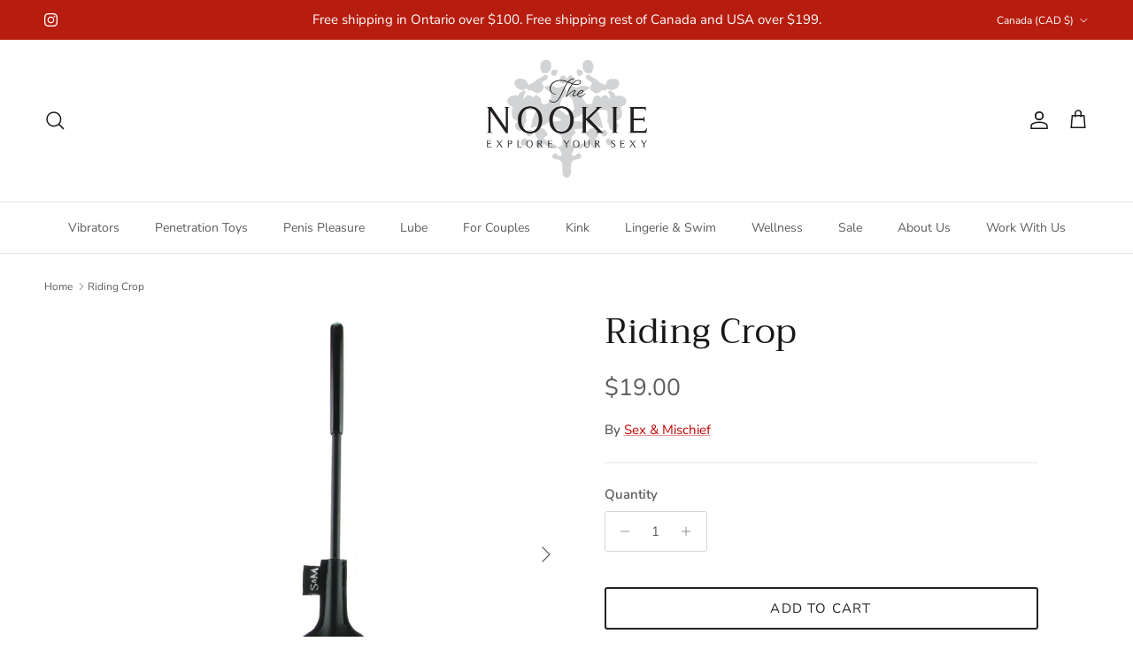

--- FILE ---
content_type: text/html; charset=utf-8
request_url: https://thenookie.com/products/riding-crop
body_size: 26676
content:
<!doctype html>
<html class="no-js" lang="en" dir="ltr">
<head><meta charset="utf-8">
<meta name="viewport" content="width=device-width,initial-scale=1">
<title>Riding Crop by Sex &amp; Mischief &ndash; The Nookie</title><link rel="canonical" href="https://thenookie.com/products/riding-crop"><link rel="icon" href="//thenookie.com/cdn/shop/files/favicon.png?crop=center&height=48&v=1613504541&width=48" type="image/png">
  <link rel="apple-touch-icon" href="//thenookie.com/cdn/shop/files/favicon.png?crop=center&height=180&v=1613504541&width=180"><meta name="description" content="This compact riding crop from Sex &amp; Mischief is perfect for users of all experience levels! The crop is 100% Vegan and measures 10 inches long. It&#39;s small size is ideal for travelling in your purse or briefcase for pain on the go."><meta property="og:site_name" content="The Nookie">
<meta property="og:url" content="https://thenookie.com/products/riding-crop">
<meta property="og:title" content="Riding Crop by Sex &amp; Mischief">
<meta property="og:type" content="product">
<meta property="og:description" content="This compact riding crop from Sex &amp; Mischief is perfect for users of all experience levels! The crop is 100% Vegan and measures 10 inches long. It&#39;s small size is ideal for travelling in your purse or briefcase for pain on the go."><meta property="og:image" content="http://thenookie.com/cdn/shop/products/SS-100797_573843.jpg?crop=center&height=1200&v=1612683551&width=1200">
  <meta property="og:image:secure_url" content="https://thenookie.com/cdn/shop/products/SS-100797_573843.jpg?crop=center&height=1200&v=1612683551&width=1200">
  <meta property="og:image:width" content="1000">
  <meta property="og:image:height" content="1000"><meta property="og:price:amount" content="19.00">
  <meta property="og:price:currency" content="CAD"><meta name="twitter:card" content="summary_large_image">
<meta name="twitter:title" content="Riding Crop by Sex &amp; Mischief">
<meta name="twitter:description" content="This compact riding crop from Sex &amp; Mischief is perfect for users of all experience levels! The crop is 100% Vegan and measures 10 inches long. It&#39;s small size is ideal for travelling in your purse or briefcase for pain on the go.">
<style>@font-face {
  font-family: "Nunito Sans";
  font-weight: 400;
  font-style: normal;
  font-display: fallback;
  src: url("//thenookie.com/cdn/fonts/nunito_sans/nunitosans_n4.0276fe080df0ca4e6a22d9cb55aed3ed5ba6b1da.woff2") format("woff2"),
       url("//thenookie.com/cdn/fonts/nunito_sans/nunitosans_n4.b4964bee2f5e7fd9c3826447e73afe2baad607b7.woff") format("woff");
}
@font-face {
  font-family: "Nunito Sans";
  font-weight: 700;
  font-style: normal;
  font-display: fallback;
  src: url("//thenookie.com/cdn/fonts/nunito_sans/nunitosans_n7.25d963ed46da26098ebeab731e90d8802d989fa5.woff2") format("woff2"),
       url("//thenookie.com/cdn/fonts/nunito_sans/nunitosans_n7.d32e3219b3d2ec82285d3027bd673efc61a996c8.woff") format("woff");
}
@font-face {
  font-family: "Nunito Sans";
  font-weight: 500;
  font-style: normal;
  font-display: fallback;
  src: url("//thenookie.com/cdn/fonts/nunito_sans/nunitosans_n5.6fc0ed1feb3fc393c40619f180fc49c4d0aae0db.woff2") format("woff2"),
       url("//thenookie.com/cdn/fonts/nunito_sans/nunitosans_n5.2c84830b46099cbcc1095f30e0957b88b914e50a.woff") format("woff");
}
@font-face {
  font-family: "Nunito Sans";
  font-weight: 400;
  font-style: italic;
  font-display: fallback;
  src: url("//thenookie.com/cdn/fonts/nunito_sans/nunitosans_i4.6e408730afac1484cf297c30b0e67c86d17fc586.woff2") format("woff2"),
       url("//thenookie.com/cdn/fonts/nunito_sans/nunitosans_i4.c9b6dcbfa43622b39a5990002775a8381942ae38.woff") format("woff");
}
@font-face {
  font-family: "Nunito Sans";
  font-weight: 700;
  font-style: italic;
  font-display: fallback;
  src: url("//thenookie.com/cdn/fonts/nunito_sans/nunitosans_i7.8c1124729eec046a321e2424b2acf328c2c12139.woff2") format("woff2"),
       url("//thenookie.com/cdn/fonts/nunito_sans/nunitosans_i7.af4cda04357273e0996d21184432bcb14651a64d.woff") format("woff");
}
@font-face {
  font-family: Trirong;
  font-weight: 400;
  font-style: normal;
  font-display: fallback;
  src: url("//thenookie.com/cdn/fonts/trirong/trirong_n4.46b40419aaa69bf77077c3108d75dad5a0318d4b.woff2") format("woff2"),
       url("//thenookie.com/cdn/fonts/trirong/trirong_n4.97753898e63cd7e164ad614681eba2c7fe577190.woff") format("woff");
}
@font-face {
  font-family: Trirong;
  font-weight: 700;
  font-style: normal;
  font-display: fallback;
  src: url("//thenookie.com/cdn/fonts/trirong/trirong_n7.a33ed6536f9a7c6d7a9d0b52e1e13fd44f544eff.woff2") format("woff2"),
       url("//thenookie.com/cdn/fonts/trirong/trirong_n7.cdb88d0f8e5c427b393745c8cdeb8bc085cbacff.woff") format("woff");
}
@font-face {
  font-family: "Nunito Sans";
  font-weight: 400;
  font-style: normal;
  font-display: fallback;
  src: url("//thenookie.com/cdn/fonts/nunito_sans/nunitosans_n4.0276fe080df0ca4e6a22d9cb55aed3ed5ba6b1da.woff2") format("woff2"),
       url("//thenookie.com/cdn/fonts/nunito_sans/nunitosans_n4.b4964bee2f5e7fd9c3826447e73afe2baad607b7.woff") format("woff");
}
@font-face {
  font-family: "Nunito Sans";
  font-weight: 600;
  font-style: normal;
  font-display: fallback;
  src: url("//thenookie.com/cdn/fonts/nunito_sans/nunitosans_n6.6e9464eba570101a53130c8130a9e17a8eb55c21.woff2") format("woff2"),
       url("//thenookie.com/cdn/fonts/nunito_sans/nunitosans_n6.25a0ac0c0a8a26038c7787054dd6058dfbc20fa8.woff") format("woff");
}
:root {
  --page-container-width:          1480px;
  --reading-container-width:       720px;
  --divider-opacity:               0.14;
  --gutter-large:                  30px;
  --gutter-desktop:                20px;
  --gutter-mobile:                 16px;
  --section-padding:               50px;
  --larger-section-padding:        80px;
  --larger-section-padding-mobile: 60px;
  --largest-section-padding:       110px;
  --aos-animate-duration:          0.6s;

  --base-font-family:              "Nunito Sans", sans-serif;
  --base-font-weight:              400;
  --base-font-style:               normal;
  --heading-font-family:           Trirong, serif;
  --heading-font-weight:           400;
  --heading-font-style:            normal;
  --heading-font-letter-spacing:   normal;
  --logo-font-family:              Trirong, serif;
  --logo-font-weight:              700;
  --logo-font-style:               normal;
  --nav-font-family:               "Nunito Sans", sans-serif;
  --nav-font-weight:               400;
  --nav-font-style:                normal;

  --base-text-size:15px;
  --base-line-height:              1.6;
  --input-text-size:16px;
  --smaller-text-size-1:12px;
  --smaller-text-size-2:14px;
  --smaller-text-size-3:12px;
  --smaller-text-size-4:11px;
  --larger-text-size:39px;
  --super-large-text-size:68px;
  --super-large-mobile-text-size:31px;
  --larger-mobile-text-size:31px;
  --logo-text-size:26px;--btn-letter-spacing: 0.08em;
    --btn-text-transform: uppercase;
    --button-text-size: 13px;
    --quickbuy-button-text-size: 13;
    --small-feature-link-font-size: 0.75em;
    --input-btn-padding-top: 1.2em;
    --input-btn-padding-bottom: 1.2em;--heading-text-transform:none;
  --nav-text-size:                      14px;
  --mobile-menu-font-weight:            600;

  --body-bg-color:                      255 255 255;
  --bg-color:                           255 255 255;
  --body-text-color:                    92 92 92;
  --text-color:                         92 92 92;

  --header-text-col:                    #171717;--header-text-hover-col:             var(--main-nav-link-hover-col);--header-bg-col:                     #ffffff;
  --heading-color:                     23 23 23;
  --body-heading-color:                23 23 23;
  --heading-divider-col:               #dfe3e8;

  --logo-col:                          #171717;
  --main-nav-bg:                       #ffffff;
  --main-nav-link-col:                 #5c5c5c;
  --main-nav-link-hover-col:           #232323;
  --main-nav-link-featured-col:        #b61d0f;

  --link-color:                        194 0 0;
  --body-link-color:                   194 0 0;

  --btn-bg-color:                        35 35 35;
  --btn-bg-hover-color:                  0 0 0;
  --btn-border-color:                    35 35 35;
  --btn-border-hover-color:              0 0 0;
  --btn-text-color:                      255 255 255;
  --btn-text-hover-color:                255 255 255;--btn-alt-bg-color:                    255 255 255;
  --btn-alt-text-color:                  35 35 35;
  --btn-alt-border-color:                35 35 35;
  --btn-alt-border-hover-color:          35 35 35;--btn-ter-bg-color:                    235 235 235;
  --btn-ter-text-color:                  41 41 41;
  --btn-ter-bg-hover-color:              35 35 35;
  --btn-ter-text-hover-color:            255 255 255;--btn-border-radius: 3px;
    --btn-inspired-border-radius: 3px;--color-scheme-default:                             #ffffff;
  --color-scheme-default-color:                       255 255 255;
  --color-scheme-default-text-color:                  92 92 92;
  --color-scheme-default-head-color:                  23 23 23;
  --color-scheme-default-link-color:                  194 0 0;
  --color-scheme-default-btn-text-color:              255 255 255;
  --color-scheme-default-btn-text-hover-color:        255 255 255;
  --color-scheme-default-btn-bg-color:                35 35 35;
  --color-scheme-default-btn-bg-hover-color:          0 0 0;
  --color-scheme-default-btn-border-color:            35 35 35;
  --color-scheme-default-btn-border-hover-color:      0 0 0;
  --color-scheme-default-btn-alt-text-color:          35 35 35;
  --color-scheme-default-btn-alt-bg-color:            255 255 255;
  --color-scheme-default-btn-alt-border-color:        35 35 35;
  --color-scheme-default-btn-alt-border-hover-color:  35 35 35;

  --color-scheme-1:                             #f2f2f2;
  --color-scheme-1-color:                       242 242 242;
  --color-scheme-1-text-color:                  52 52 52;
  --color-scheme-1-head-color:                  52 52 52;
  --color-scheme-1-link-color:                  52 52 52;
  --color-scheme-1-btn-text-color:              255 255 255;
  --color-scheme-1-btn-text-hover-color:        255 255 255;
  --color-scheme-1-btn-bg-color:                35 35 35;
  --color-scheme-1-btn-bg-hover-color:          0 0 0;
  --color-scheme-1-btn-border-color:            35 35 35;
  --color-scheme-1-btn-border-hover-color:      0 0 0;
  --color-scheme-1-btn-alt-text-color:          35 35 35;
  --color-scheme-1-btn-alt-bg-color:            255 255 255;
  --color-scheme-1-btn-alt-border-color:        35 35 35;
  --color-scheme-1-btn-alt-border-hover-color:  35 35 35;

  --color-scheme-2:                             #f2f2f2;
  --color-scheme-2-color:                       242 242 242;
  --color-scheme-2-text-color:                  52 52 52;
  --color-scheme-2-head-color:                  52 52 52;
  --color-scheme-2-link-color:                  52 52 52;
  --color-scheme-2-btn-text-color:              255 255 255;
  --color-scheme-2-btn-text-hover-color:        255 255 255;
  --color-scheme-2-btn-bg-color:                35 35 35;
  --color-scheme-2-btn-bg-hover-color:          0 0 0;
  --color-scheme-2-btn-border-color:            35 35 35;
  --color-scheme-2-btn-border-hover-color:      0 0 0;
  --color-scheme-2-btn-alt-text-color:          35 35 35;
  --color-scheme-2-btn-alt-bg-color:            255 255 255;
  --color-scheme-2-btn-alt-border-color:        35 35 35;
  --color-scheme-2-btn-alt-border-hover-color:  35 35 35;

  /* Shop Pay payment terms */
  --payment-terms-background-color:    #ffffff;--quickbuy-bg: 242 242 242;--body-input-background-color:       rgb(var(--body-bg-color));
  --input-background-color:            rgb(var(--body-bg-color));
  --body-input-text-color:             var(--body-text-color);
  --input-text-color:                  var(--body-text-color);
  --body-input-border-color:           rgb(214, 214, 214);
  --input-border-color:                rgb(214, 214, 214);
  --input-border-color-hover:          rgb(165, 165, 165);
  --input-border-color-active:         rgb(92, 92, 92);

  --swatch-cross-svg:                  url("data:image/svg+xml,%3Csvg xmlns='http://www.w3.org/2000/svg' width='240' height='240' viewBox='0 0 24 24' fill='none' stroke='rgb(214, 214, 214)' stroke-width='0.09' preserveAspectRatio='none' %3E%3Cline x1='24' y1='0' x2='0' y2='24'%3E%3C/line%3E%3C/svg%3E");
  --swatch-cross-hover:                url("data:image/svg+xml,%3Csvg xmlns='http://www.w3.org/2000/svg' width='240' height='240' viewBox='0 0 24 24' fill='none' stroke='rgb(165, 165, 165)' stroke-width='0.09' preserveAspectRatio='none' %3E%3Cline x1='24' y1='0' x2='0' y2='24'%3E%3C/line%3E%3C/svg%3E");
  --swatch-cross-active:               url("data:image/svg+xml,%3Csvg xmlns='http://www.w3.org/2000/svg' width='240' height='240' viewBox='0 0 24 24' fill='none' stroke='rgb(92, 92, 92)' stroke-width='0.09' preserveAspectRatio='none' %3E%3Cline x1='24' y1='0' x2='0' y2='24'%3E%3C/line%3E%3C/svg%3E");

  --footer-divider-col:                #efdfc7;
  --footer-text-col:                   255 255 255;
  --footer-heading-col:                255 255 255;
  --footer-bg-col:                     182 29 15;--product-label-overlay-justify: flex-start;--product-label-overlay-align: flex-start;--product-label-overlay-reduction-text:   #ffffff;
  --product-label-overlay-reduction-bg:     #c20000;
  --product-label-overlay-reduction-text-weight: 600;
  --product-label-overlay-stock-text:       #ffffff;
  --product-label-overlay-stock-bg:         #09728c;
  --product-label-overlay-new-text:         #ffffff;
  --product-label-overlay-new-bg:           #c16452;
  --product-label-overlay-meta-text:        #ffffff;
  --product-label-overlay-meta-bg:          #bd2585;
  --product-label-sale-text:                #c20000;
  --product-label-sold-text:                #ff0dbb;
  --product-label-preorder-text:            #3ea36a;

  --product-block-crop-align:               center;

  
  --product-block-price-align:              flex-start;
  --product-block-price-item-margin-start:  initial;
  --product-block-price-item-margin-end:    .5rem;
  

  

  --collection-block-image-position:   center center;

  --swatch-picker-image-size:          40px;
  --swatch-crop-align:                 center center;

  --image-overlay-text-color:          255 255 255;--image-overlay-bg:                  rgba(0, 0, 0, 0.11);
  --image-overlay-shadow-start:        rgb(0 0 0 / 0.15);
  --image-overlay-box-opacity:         0.9;--product-inventory-ok-box-color:            #f2faf0;
  --product-inventory-ok-text-color:           #108043;
  --product-inventory-ok-icon-box-fill-color:  #fff;
  --product-inventory-low-box-color:           #fcf1cd;
  --product-inventory-low-text-color:          #dd9a1a;
  --product-inventory-low-icon-box-fill-color: #fff;
  --product-inventory-low-text-color-channels: 16, 128, 67;
  --product-inventory-ok-text-color-channels:  221, 154, 26;

  --rating-star-color: 193 82 152;--overlay-align-left: start;
    --overlay-align-right: end;}html[dir=rtl] {
  --overlay-right-text-m-left: 0;
  --overlay-right-text-m-right: auto;
  --overlay-left-shadow-left-left: 15%;
  --overlay-left-shadow-left-right: -50%;
  --overlay-left-shadow-right-left: -85%;
  --overlay-left-shadow-right-right: 0;
}.image-overlay--bg-box .text-overlay .text-overlay__text {
    --image-overlay-box-bg: 255 255 255;
    --heading-color: var(--body-heading-color);
    --text-color: var(--body-text-color);
    --link-color: var(--body-link-color);
  }::selection {
    background: rgb(var(--body-heading-color));
    color: rgb(var(--body-bg-color));
  }
  ::-moz-selection {
    background: rgb(var(--body-heading-color));
    color: rgb(var(--body-bg-color));
  }.use-color-scheme--default {
  --product-label-sale-text:           #c20000;
  --product-label-sold-text:           #ff0dbb;
  --product-label-preorder-text:       #3ea36a;
  --input-background-color:            rgb(var(--body-bg-color));
  --input-text-color:                  var(--body-input-text-color);
  --input-border-color:                rgb(214, 214, 214);
  --input-border-color-hover:          rgb(165, 165, 165);
  --input-border-color-active:         rgb(92, 92, 92);
}.use-color-scheme--1 {
  --product-label-sale-text:           currentColor;
  --product-label-sold-text:           currentColor;
  --product-label-preorder-text:       currentColor;
  --input-background-color:            transparent;
  --input-text-color:                  52 52 52;
  --input-border-color:                rgb(185, 185, 185);
  --input-border-color-hover:          rgb(138, 138, 138);
  --input-border-color-active:         rgb(52, 52, 52);
}</style>

  <link href="//thenookie.com/cdn/shop/t/48/assets/main.css?v=59812818702299870031768171200" rel="stylesheet" type="text/css" media="all" />
<link rel="preload" as="font" href="//thenookie.com/cdn/fonts/nunito_sans/nunitosans_n4.0276fe080df0ca4e6a22d9cb55aed3ed5ba6b1da.woff2" type="font/woff2" crossorigin><link rel="preload" as="font" href="//thenookie.com/cdn/fonts/trirong/trirong_n4.46b40419aaa69bf77077c3108d75dad5a0318d4b.woff2" type="font/woff2" crossorigin><script>
    document.documentElement.className = document.documentElement.className.replace('no-js', 'js');

    window.theme = {
      info: {
        name: 'Symmetry',
        version: '8.1.1'
      },
      device: {
        hasTouch: window.matchMedia('(any-pointer: coarse)').matches,
        hasHover: window.matchMedia('(hover: hover)').matches
      },
      mediaQueries: {
        md: '(min-width: 768px)',
        productMediaCarouselBreak: '(min-width: 1041px)'
      },
      routes: {
        base: 'https://thenookie.com',
        cart: '/cart',
        cartAdd: '/cart/add.js',
        cartUpdate: '/cart/update.js',
        predictiveSearch: '/search/suggest'
      },
      strings: {
        cartTermsConfirmation: "You must agree to the terms and conditions before continuing.",
        cartItemsQuantityError: "You can only add [QUANTITY] of this item to your cart.",
        generalSearchViewAll: "View all search results",
        noStock: "Sold out",
        noVariant: "Unavailable",
        productsProductChooseA: "Choose a",
        generalSearchPages: "Pages",
        generalSearchNoResultsWithoutTerms: "Sorry, we couldnʼt find any results",
        shippingCalculator: {
          singleRate: "There is one shipping rate for this destination:",
          multipleRates: "There are multiple shipping rates for this destination:",
          noRates: "We do not ship to this destination."
        },
        regularPrice: "Regular price",
        salePrice: "Sale price"
      },
      settings: {
        moneyWithCurrencyFormat: "\u003cspan class=money\u003e${{amount}} CAD\u003c\/span\u003e",
        cartType: "drawer",
        afterAddToCart: "drawer",
        quickbuyStyle: "button",
        externalLinksNewTab: true,
        internalLinksSmoothScroll: true
      }
    }

    theme.inlineNavigationCheck = function() {
      var pageHeader = document.querySelector('.pageheader'),
          inlineNavContainer = pageHeader.querySelector('.logo-area__left__inner'),
          inlineNav = inlineNavContainer.querySelector('.navigation--left');
      if (inlineNav && getComputedStyle(inlineNav).display != 'none') {
        var inlineMenuCentered = document.querySelector('.pageheader--layout-inline-menu-center'),
            logoContainer = document.querySelector('.logo-area__middle__inner');
        if(inlineMenuCentered) {
          var rightWidth = document.querySelector('.logo-area__right__inner').clientWidth,
              middleWidth = logoContainer.clientWidth,
              logoArea = document.querySelector('.logo-area'),
              computedLogoAreaStyle = getComputedStyle(logoArea),
              logoAreaInnerWidth = logoArea.clientWidth - Math.ceil(parseFloat(computedLogoAreaStyle.paddingLeft)) - Math.ceil(parseFloat(computedLogoAreaStyle.paddingRight)),
              availableNavWidth = logoAreaInnerWidth - Math.max(rightWidth, middleWidth) * 2 - 40;
          inlineNavContainer.style.maxWidth = availableNavWidth + 'px';
        }

        var firstInlineNavLink = inlineNav.querySelector('.navigation__item:first-child'),
            lastInlineNavLink = inlineNav.querySelector('.navigation__item:last-child');
        if (lastInlineNavLink) {
          var inlineNavWidth = null;
          if(document.querySelector('html[dir=rtl]')) {
            inlineNavWidth = firstInlineNavLink.offsetLeft - lastInlineNavLink.offsetLeft + firstInlineNavLink.offsetWidth;
          } else {
            inlineNavWidth = lastInlineNavLink.offsetLeft - firstInlineNavLink.offsetLeft + lastInlineNavLink.offsetWidth;
          }
          if (inlineNavContainer.offsetWidth >= inlineNavWidth) {
            pageHeader.classList.add('pageheader--layout-inline-permitted');
            var tallLogo = logoContainer.clientHeight > lastInlineNavLink.clientHeight + 20;
            if (tallLogo) {
              inlineNav.classList.add('navigation--tight-underline');
            } else {
              inlineNav.classList.remove('navigation--tight-underline');
            }
          } else {
            pageHeader.classList.remove('pageheader--layout-inline-permitted');
          }
        }
      }
    };

    theme.setInitialHeaderHeightProperty = () => {
      const section = document.querySelector('.section-header');
      if (section) {
        document.documentElement.style.setProperty('--theme-header-height', Math.ceil(section.clientHeight) + 'px');
      }
    };
  </script>

  <script src="//thenookie.com/cdn/shop/t/48/assets/main.js?v=25831844697274821701768171200" defer></script>
    <script src="//thenookie.com/cdn/shop/t/48/assets/animate-on-scroll.js?v=15249566486942820451768171199" defer></script>
    <link href="//thenookie.com/cdn/shop/t/48/assets/animate-on-scroll.css?v=135962721104954213331768171199" rel="stylesheet" type="text/css" media="all" />
  

  <script>window.performance && window.performance.mark && window.performance.mark('shopify.content_for_header.start');</script><meta name="facebook-domain-verification" content="z0fd41u1ndj4qaeae57ym8lqbak2b4">
<meta name="google-site-verification" content="UNrR5UXps_bT-dgZBRkMc7QBj8YCZxZFndSWF17-NPA">
<meta id="shopify-digital-wallet" name="shopify-digital-wallet" content="/11778854/digital_wallets/dialog">
<meta name="shopify-checkout-api-token" content="7702f7de73b6d198eb88ed689a52f818">
<meta id="in-context-paypal-metadata" data-shop-id="11778854" data-venmo-supported="false" data-environment="production" data-locale="en_US" data-paypal-v4="true" data-currency="CAD">
<link rel="alternate" type="application/json+oembed" href="https://thenookie.com/products/riding-crop.oembed">
<script async="async" src="/checkouts/internal/preloads.js?locale=en-CA"></script>
<script id="shopify-features" type="application/json">{"accessToken":"7702f7de73b6d198eb88ed689a52f818","betas":["rich-media-storefront-analytics"],"domain":"thenookie.com","predictiveSearch":true,"shopId":11778854,"locale":"en"}</script>
<script>var Shopify = Shopify || {};
Shopify.shop = "the-nookie.myshopify.com";
Shopify.locale = "en";
Shopify.currency = {"active":"CAD","rate":"1.0"};
Shopify.country = "CA";
Shopify.theme = {"name":"Updated copy of Updated copy of Updated copy of...","id":154401636593,"schema_name":"Symmetry","schema_version":"8.1.1","theme_store_id":568,"role":"main"};
Shopify.theme.handle = "null";
Shopify.theme.style = {"id":null,"handle":null};
Shopify.cdnHost = "thenookie.com/cdn";
Shopify.routes = Shopify.routes || {};
Shopify.routes.root = "/";</script>
<script type="module">!function(o){(o.Shopify=o.Shopify||{}).modules=!0}(window);</script>
<script>!function(o){function n(){var o=[];function n(){o.push(Array.prototype.slice.apply(arguments))}return n.q=o,n}var t=o.Shopify=o.Shopify||{};t.loadFeatures=n(),t.autoloadFeatures=n()}(window);</script>
<script id="shop-js-analytics" type="application/json">{"pageType":"product"}</script>
<script defer="defer" async type="module" src="//thenookie.com/cdn/shopifycloud/shop-js/modules/v2/client.init-shop-cart-sync_BApSsMSl.en.esm.js"></script>
<script defer="defer" async type="module" src="//thenookie.com/cdn/shopifycloud/shop-js/modules/v2/chunk.common_CBoos6YZ.esm.js"></script>
<script type="module">
  await import("//thenookie.com/cdn/shopifycloud/shop-js/modules/v2/client.init-shop-cart-sync_BApSsMSl.en.esm.js");
await import("//thenookie.com/cdn/shopifycloud/shop-js/modules/v2/chunk.common_CBoos6YZ.esm.js");

  window.Shopify.SignInWithShop?.initShopCartSync?.({"fedCMEnabled":true,"windoidEnabled":true});

</script>
<script id="__st">var __st={"a":11778854,"offset":-18000,"reqid":"213965e4-fe9a-424d-8d54-b35316d889a5-1768910219","pageurl":"thenookie.com\/products\/riding-crop","u":"4d538a3cbdf5","p":"product","rtyp":"product","rid":8724611277};</script>
<script>window.ShopifyPaypalV4VisibilityTracking = true;</script>
<script id="captcha-bootstrap">!function(){'use strict';const t='contact',e='account',n='new_comment',o=[[t,t],['blogs',n],['comments',n],[t,'customer']],c=[[e,'customer_login'],[e,'guest_login'],[e,'recover_customer_password'],[e,'create_customer']],r=t=>t.map((([t,e])=>`form[action*='/${t}']:not([data-nocaptcha='true']) input[name='form_type'][value='${e}']`)).join(','),a=t=>()=>t?[...document.querySelectorAll(t)].map((t=>t.form)):[];function s(){const t=[...o],e=r(t);return a(e)}const i='password',u='form_key',d=['recaptcha-v3-token','g-recaptcha-response','h-captcha-response',i],f=()=>{try{return window.sessionStorage}catch{return}},m='__shopify_v',_=t=>t.elements[u];function p(t,e,n=!1){try{const o=window.sessionStorage,c=JSON.parse(o.getItem(e)),{data:r}=function(t){const{data:e,action:n}=t;return t[m]||n?{data:e,action:n}:{data:t,action:n}}(c);for(const[e,n]of Object.entries(r))t.elements[e]&&(t.elements[e].value=n);n&&o.removeItem(e)}catch(o){console.error('form repopulation failed',{error:o})}}const l='form_type',E='cptcha';function T(t){t.dataset[E]=!0}const w=window,h=w.document,L='Shopify',v='ce_forms',y='captcha';let A=!1;((t,e)=>{const n=(g='f06e6c50-85a8-45c8-87d0-21a2b65856fe',I='https://cdn.shopify.com/shopifycloud/storefront-forms-hcaptcha/ce_storefront_forms_captcha_hcaptcha.v1.5.2.iife.js',D={infoText:'Protected by hCaptcha',privacyText:'Privacy',termsText:'Terms'},(t,e,n)=>{const o=w[L][v],c=o.bindForm;if(c)return c(t,g,e,D).then(n);var r;o.q.push([[t,g,e,D],n]),r=I,A||(h.body.append(Object.assign(h.createElement('script'),{id:'captcha-provider',async:!0,src:r})),A=!0)});var g,I,D;w[L]=w[L]||{},w[L][v]=w[L][v]||{},w[L][v].q=[],w[L][y]=w[L][y]||{},w[L][y].protect=function(t,e){n(t,void 0,e),T(t)},Object.freeze(w[L][y]),function(t,e,n,w,h,L){const[v,y,A,g]=function(t,e,n){const i=e?o:[],u=t?c:[],d=[...i,...u],f=r(d),m=r(i),_=r(d.filter((([t,e])=>n.includes(e))));return[a(f),a(m),a(_),s()]}(w,h,L),I=t=>{const e=t.target;return e instanceof HTMLFormElement?e:e&&e.form},D=t=>v().includes(t);t.addEventListener('submit',(t=>{const e=I(t);if(!e)return;const n=D(e)&&!e.dataset.hcaptchaBound&&!e.dataset.recaptchaBound,o=_(e),c=g().includes(e)&&(!o||!o.value);(n||c)&&t.preventDefault(),c&&!n&&(function(t){try{if(!f())return;!function(t){const e=f();if(!e)return;const n=_(t);if(!n)return;const o=n.value;o&&e.removeItem(o)}(t);const e=Array.from(Array(32),(()=>Math.random().toString(36)[2])).join('');!function(t,e){_(t)||t.append(Object.assign(document.createElement('input'),{type:'hidden',name:u})),t.elements[u].value=e}(t,e),function(t,e){const n=f();if(!n)return;const o=[...t.querySelectorAll(`input[type='${i}']`)].map((({name:t})=>t)),c=[...d,...o],r={};for(const[a,s]of new FormData(t).entries())c.includes(a)||(r[a]=s);n.setItem(e,JSON.stringify({[m]:1,action:t.action,data:r}))}(t,e)}catch(e){console.error('failed to persist form',e)}}(e),e.submit())}));const S=(t,e)=>{t&&!t.dataset[E]&&(n(t,e.some((e=>e===t))),T(t))};for(const o of['focusin','change'])t.addEventListener(o,(t=>{const e=I(t);D(e)&&S(e,y())}));const B=e.get('form_key'),M=e.get(l),P=B&&M;t.addEventListener('DOMContentLoaded',(()=>{const t=y();if(P)for(const e of t)e.elements[l].value===M&&p(e,B);[...new Set([...A(),...v().filter((t=>'true'===t.dataset.shopifyCaptcha))])].forEach((e=>S(e,t)))}))}(h,new URLSearchParams(w.location.search),n,t,e,['guest_login'])})(!0,!0)}();</script>
<script integrity="sha256-4kQ18oKyAcykRKYeNunJcIwy7WH5gtpwJnB7kiuLZ1E=" data-source-attribution="shopify.loadfeatures" defer="defer" src="//thenookie.com/cdn/shopifycloud/storefront/assets/storefront/load_feature-a0a9edcb.js" crossorigin="anonymous"></script>
<script data-source-attribution="shopify.dynamic_checkout.dynamic.init">var Shopify=Shopify||{};Shopify.PaymentButton=Shopify.PaymentButton||{isStorefrontPortableWallets:!0,init:function(){window.Shopify.PaymentButton.init=function(){};var t=document.createElement("script");t.src="https://thenookie.com/cdn/shopifycloud/portable-wallets/latest/portable-wallets.en.js",t.type="module",document.head.appendChild(t)}};
</script>
<script data-source-attribution="shopify.dynamic_checkout.buyer_consent">
  function portableWalletsHideBuyerConsent(e){var t=document.getElementById("shopify-buyer-consent"),n=document.getElementById("shopify-subscription-policy-button");t&&n&&(t.classList.add("hidden"),t.setAttribute("aria-hidden","true"),n.removeEventListener("click",e))}function portableWalletsShowBuyerConsent(e){var t=document.getElementById("shopify-buyer-consent"),n=document.getElementById("shopify-subscription-policy-button");t&&n&&(t.classList.remove("hidden"),t.removeAttribute("aria-hidden"),n.addEventListener("click",e))}window.Shopify?.PaymentButton&&(window.Shopify.PaymentButton.hideBuyerConsent=portableWalletsHideBuyerConsent,window.Shopify.PaymentButton.showBuyerConsent=portableWalletsShowBuyerConsent);
</script>
<script>
  function portableWalletsCleanup(e){e&&e.src&&console.error("Failed to load portable wallets script "+e.src);var t=document.querySelectorAll("shopify-accelerated-checkout .shopify-payment-button__skeleton, shopify-accelerated-checkout-cart .wallet-cart-button__skeleton"),e=document.getElementById("shopify-buyer-consent");for(let e=0;e<t.length;e++)t[e].remove();e&&e.remove()}function portableWalletsNotLoadedAsModule(e){e instanceof ErrorEvent&&"string"==typeof e.message&&e.message.includes("import.meta")&&"string"==typeof e.filename&&e.filename.includes("portable-wallets")&&(window.removeEventListener("error",portableWalletsNotLoadedAsModule),window.Shopify.PaymentButton.failedToLoad=e,"loading"===document.readyState?document.addEventListener("DOMContentLoaded",window.Shopify.PaymentButton.init):window.Shopify.PaymentButton.init())}window.addEventListener("error",portableWalletsNotLoadedAsModule);
</script>

<script type="module" src="https://thenookie.com/cdn/shopifycloud/portable-wallets/latest/portable-wallets.en.js" onError="portableWalletsCleanup(this)" crossorigin="anonymous"></script>
<script nomodule>
  document.addEventListener("DOMContentLoaded", portableWalletsCleanup);
</script>

<link id="shopify-accelerated-checkout-styles" rel="stylesheet" media="screen" href="https://thenookie.com/cdn/shopifycloud/portable-wallets/latest/accelerated-checkout-backwards-compat.css" crossorigin="anonymous">
<style id="shopify-accelerated-checkout-cart">
        #shopify-buyer-consent {
  margin-top: 1em;
  display: inline-block;
  width: 100%;
}

#shopify-buyer-consent.hidden {
  display: none;
}

#shopify-subscription-policy-button {
  background: none;
  border: none;
  padding: 0;
  text-decoration: underline;
  font-size: inherit;
  cursor: pointer;
}

#shopify-subscription-policy-button::before {
  box-shadow: none;
}

      </style>
<script id="sections-script" data-sections="related-products,footer" defer="defer" src="//thenookie.com/cdn/shop/t/48/compiled_assets/scripts.js?v=9386"></script>
<script>window.performance && window.performance.mark && window.performance.mark('shopify.content_for_header.end');</script>
<!-- CC Custom Head Start --><!-- CC Custom Head End --><link href="https://monorail-edge.shopifysvc.com" rel="dns-prefetch">
<script>(function(){if ("sendBeacon" in navigator && "performance" in window) {try {var session_token_from_headers = performance.getEntriesByType('navigation')[0].serverTiming.find(x => x.name == '_s').description;} catch {var session_token_from_headers = undefined;}var session_cookie_matches = document.cookie.match(/_shopify_s=([^;]*)/);var session_token_from_cookie = session_cookie_matches && session_cookie_matches.length === 2 ? session_cookie_matches[1] : "";var session_token = session_token_from_headers || session_token_from_cookie || "";function handle_abandonment_event(e) {var entries = performance.getEntries().filter(function(entry) {return /monorail-edge.shopifysvc.com/.test(entry.name);});if (!window.abandonment_tracked && entries.length === 0) {window.abandonment_tracked = true;var currentMs = Date.now();var navigation_start = performance.timing.navigationStart;var payload = {shop_id: 11778854,url: window.location.href,navigation_start,duration: currentMs - navigation_start,session_token,page_type: "product"};window.navigator.sendBeacon("https://monorail-edge.shopifysvc.com/v1/produce", JSON.stringify({schema_id: "online_store_buyer_site_abandonment/1.1",payload: payload,metadata: {event_created_at_ms: currentMs,event_sent_at_ms: currentMs}}));}}window.addEventListener('pagehide', handle_abandonment_event);}}());</script>
<script id="web-pixels-manager-setup">(function e(e,d,r,n,o){if(void 0===o&&(o={}),!Boolean(null===(a=null===(i=window.Shopify)||void 0===i?void 0:i.analytics)||void 0===a?void 0:a.replayQueue)){var i,a;window.Shopify=window.Shopify||{};var t=window.Shopify;t.analytics=t.analytics||{};var s=t.analytics;s.replayQueue=[],s.publish=function(e,d,r){return s.replayQueue.push([e,d,r]),!0};try{self.performance.mark("wpm:start")}catch(e){}var l=function(){var e={modern:/Edge?\/(1{2}[4-9]|1[2-9]\d|[2-9]\d{2}|\d{4,})\.\d+(\.\d+|)|Firefox\/(1{2}[4-9]|1[2-9]\d|[2-9]\d{2}|\d{4,})\.\d+(\.\d+|)|Chrom(ium|e)\/(9{2}|\d{3,})\.\d+(\.\d+|)|(Maci|X1{2}).+ Version\/(15\.\d+|(1[6-9]|[2-9]\d|\d{3,})\.\d+)([,.]\d+|)( \(\w+\)|)( Mobile\/\w+|) Safari\/|Chrome.+OPR\/(9{2}|\d{3,})\.\d+\.\d+|(CPU[ +]OS|iPhone[ +]OS|CPU[ +]iPhone|CPU IPhone OS|CPU iPad OS)[ +]+(15[._]\d+|(1[6-9]|[2-9]\d|\d{3,})[._]\d+)([._]\d+|)|Android:?[ /-](13[3-9]|1[4-9]\d|[2-9]\d{2}|\d{4,})(\.\d+|)(\.\d+|)|Android.+Firefox\/(13[5-9]|1[4-9]\d|[2-9]\d{2}|\d{4,})\.\d+(\.\d+|)|Android.+Chrom(ium|e)\/(13[3-9]|1[4-9]\d|[2-9]\d{2}|\d{4,})\.\d+(\.\d+|)|SamsungBrowser\/([2-9]\d|\d{3,})\.\d+/,legacy:/Edge?\/(1[6-9]|[2-9]\d|\d{3,})\.\d+(\.\d+|)|Firefox\/(5[4-9]|[6-9]\d|\d{3,})\.\d+(\.\d+|)|Chrom(ium|e)\/(5[1-9]|[6-9]\d|\d{3,})\.\d+(\.\d+|)([\d.]+$|.*Safari\/(?![\d.]+ Edge\/[\d.]+$))|(Maci|X1{2}).+ Version\/(10\.\d+|(1[1-9]|[2-9]\d|\d{3,})\.\d+)([,.]\d+|)( \(\w+\)|)( Mobile\/\w+|) Safari\/|Chrome.+OPR\/(3[89]|[4-9]\d|\d{3,})\.\d+\.\d+|(CPU[ +]OS|iPhone[ +]OS|CPU[ +]iPhone|CPU IPhone OS|CPU iPad OS)[ +]+(10[._]\d+|(1[1-9]|[2-9]\d|\d{3,})[._]\d+)([._]\d+|)|Android:?[ /-](13[3-9]|1[4-9]\d|[2-9]\d{2}|\d{4,})(\.\d+|)(\.\d+|)|Mobile Safari.+OPR\/([89]\d|\d{3,})\.\d+\.\d+|Android.+Firefox\/(13[5-9]|1[4-9]\d|[2-9]\d{2}|\d{4,})\.\d+(\.\d+|)|Android.+Chrom(ium|e)\/(13[3-9]|1[4-9]\d|[2-9]\d{2}|\d{4,})\.\d+(\.\d+|)|Android.+(UC? ?Browser|UCWEB|U3)[ /]?(15\.([5-9]|\d{2,})|(1[6-9]|[2-9]\d|\d{3,})\.\d+)\.\d+|SamsungBrowser\/(5\.\d+|([6-9]|\d{2,})\.\d+)|Android.+MQ{2}Browser\/(14(\.(9|\d{2,})|)|(1[5-9]|[2-9]\d|\d{3,})(\.\d+|))(\.\d+|)|K[Aa][Ii]OS\/(3\.\d+|([4-9]|\d{2,})\.\d+)(\.\d+|)/},d=e.modern,r=e.legacy,n=navigator.userAgent;return n.match(d)?"modern":n.match(r)?"legacy":"unknown"}(),u="modern"===l?"modern":"legacy",c=(null!=n?n:{modern:"",legacy:""})[u],f=function(e){return[e.baseUrl,"/wpm","/b",e.hashVersion,"modern"===e.buildTarget?"m":"l",".js"].join("")}({baseUrl:d,hashVersion:r,buildTarget:u}),m=function(e){var d=e.version,r=e.bundleTarget,n=e.surface,o=e.pageUrl,i=e.monorailEndpoint;return{emit:function(e){var a=e.status,t=e.errorMsg,s=(new Date).getTime(),l=JSON.stringify({metadata:{event_sent_at_ms:s},events:[{schema_id:"web_pixels_manager_load/3.1",payload:{version:d,bundle_target:r,page_url:o,status:a,surface:n,error_msg:t},metadata:{event_created_at_ms:s}}]});if(!i)return console&&console.warn&&console.warn("[Web Pixels Manager] No Monorail endpoint provided, skipping logging."),!1;try{return self.navigator.sendBeacon.bind(self.navigator)(i,l)}catch(e){}var u=new XMLHttpRequest;try{return u.open("POST",i,!0),u.setRequestHeader("Content-Type","text/plain"),u.send(l),!0}catch(e){return console&&console.warn&&console.warn("[Web Pixels Manager] Got an unhandled error while logging to Monorail."),!1}}}}({version:r,bundleTarget:l,surface:e.surface,pageUrl:self.location.href,monorailEndpoint:e.monorailEndpoint});try{o.browserTarget=l,function(e){var d=e.src,r=e.async,n=void 0===r||r,o=e.onload,i=e.onerror,a=e.sri,t=e.scriptDataAttributes,s=void 0===t?{}:t,l=document.createElement("script"),u=document.querySelector("head"),c=document.querySelector("body");if(l.async=n,l.src=d,a&&(l.integrity=a,l.crossOrigin="anonymous"),s)for(var f in s)if(Object.prototype.hasOwnProperty.call(s,f))try{l.dataset[f]=s[f]}catch(e){}if(o&&l.addEventListener("load",o),i&&l.addEventListener("error",i),u)u.appendChild(l);else{if(!c)throw new Error("Did not find a head or body element to append the script");c.appendChild(l)}}({src:f,async:!0,onload:function(){if(!function(){var e,d;return Boolean(null===(d=null===(e=window.Shopify)||void 0===e?void 0:e.analytics)||void 0===d?void 0:d.initialized)}()){var d=window.webPixelsManager.init(e)||void 0;if(d){var r=window.Shopify.analytics;r.replayQueue.forEach((function(e){var r=e[0],n=e[1],o=e[2];d.publishCustomEvent(r,n,o)})),r.replayQueue=[],r.publish=d.publishCustomEvent,r.visitor=d.visitor,r.initialized=!0}}},onerror:function(){return m.emit({status:"failed",errorMsg:"".concat(f," has failed to load")})},sri:function(e){var d=/^sha384-[A-Za-z0-9+/=]+$/;return"string"==typeof e&&d.test(e)}(c)?c:"",scriptDataAttributes:o}),m.emit({status:"loading"})}catch(e){m.emit({status:"failed",errorMsg:(null==e?void 0:e.message)||"Unknown error"})}}})({shopId: 11778854,storefrontBaseUrl: "https://thenookie.com",extensionsBaseUrl: "https://extensions.shopifycdn.com/cdn/shopifycloud/web-pixels-manager",monorailEndpoint: "https://monorail-edge.shopifysvc.com/unstable/produce_batch",surface: "storefront-renderer",enabledBetaFlags: ["2dca8a86"],webPixelsConfigList: [{"id":"429981937","configuration":"{\"config\":\"{\\\"pixel_id\\\":\\\"G-L2944KZ802\\\",\\\"target_country\\\":\\\"CA\\\",\\\"gtag_events\\\":[{\\\"type\\\":\\\"begin_checkout\\\",\\\"action_label\\\":\\\"G-L2944KZ802\\\"},{\\\"type\\\":\\\"search\\\",\\\"action_label\\\":\\\"G-L2944KZ802\\\"},{\\\"type\\\":\\\"view_item\\\",\\\"action_label\\\":[\\\"G-L2944KZ802\\\",\\\"MC-8JC80L5MTC\\\"]},{\\\"type\\\":\\\"purchase\\\",\\\"action_label\\\":[\\\"G-L2944KZ802\\\",\\\"MC-8JC80L5MTC\\\"]},{\\\"type\\\":\\\"page_view\\\",\\\"action_label\\\":[\\\"G-L2944KZ802\\\",\\\"MC-8JC80L5MTC\\\"]},{\\\"type\\\":\\\"add_payment_info\\\",\\\"action_label\\\":\\\"G-L2944KZ802\\\"},{\\\"type\\\":\\\"add_to_cart\\\",\\\"action_label\\\":\\\"G-L2944KZ802\\\"}],\\\"enable_monitoring_mode\\\":false}\"}","eventPayloadVersion":"v1","runtimeContext":"OPEN","scriptVersion":"b2a88bafab3e21179ed38636efcd8a93","type":"APP","apiClientId":1780363,"privacyPurposes":[],"dataSharingAdjustments":{"protectedCustomerApprovalScopes":["read_customer_address","read_customer_email","read_customer_name","read_customer_personal_data","read_customer_phone"]}},{"id":"222855409","configuration":"{\"pixel_id\":\"1854047074944923\",\"pixel_type\":\"facebook_pixel\",\"metaapp_system_user_token\":\"-\"}","eventPayloadVersion":"v1","runtimeContext":"OPEN","scriptVersion":"ca16bc87fe92b6042fbaa3acc2fbdaa6","type":"APP","apiClientId":2329312,"privacyPurposes":["ANALYTICS","MARKETING","SALE_OF_DATA"],"dataSharingAdjustments":{"protectedCustomerApprovalScopes":["read_customer_address","read_customer_email","read_customer_name","read_customer_personal_data","read_customer_phone"]}},{"id":"shopify-app-pixel","configuration":"{}","eventPayloadVersion":"v1","runtimeContext":"STRICT","scriptVersion":"0450","apiClientId":"shopify-pixel","type":"APP","privacyPurposes":["ANALYTICS","MARKETING"]},{"id":"shopify-custom-pixel","eventPayloadVersion":"v1","runtimeContext":"LAX","scriptVersion":"0450","apiClientId":"shopify-pixel","type":"CUSTOM","privacyPurposes":["ANALYTICS","MARKETING"]}],isMerchantRequest: false,initData: {"shop":{"name":"The Nookie","paymentSettings":{"currencyCode":"CAD"},"myshopifyDomain":"the-nookie.myshopify.com","countryCode":"CA","storefrontUrl":"https:\/\/thenookie.com"},"customer":null,"cart":null,"checkout":null,"productVariants":[{"price":{"amount":19.0,"currencyCode":"CAD"},"product":{"title":"Riding Crop","vendor":"Sex \u0026 Mischief","id":"8724611277","untranslatedTitle":"Riding Crop","url":"\/products\/riding-crop","type":"Kink"},"id":"29864308557","image":{"src":"\/\/thenookie.com\/cdn\/shop\/products\/SS-100797_573843.jpg?v=1612683551"},"sku":"CRI9533","title":"Default Title","untranslatedTitle":"Default Title"}],"purchasingCompany":null},},"https://thenookie.com/cdn","fcfee988w5aeb613cpc8e4bc33m6693e112",{"modern":"","legacy":""},{"shopId":"11778854","storefrontBaseUrl":"https:\/\/thenookie.com","extensionBaseUrl":"https:\/\/extensions.shopifycdn.com\/cdn\/shopifycloud\/web-pixels-manager","surface":"storefront-renderer","enabledBetaFlags":"[\"2dca8a86\"]","isMerchantRequest":"false","hashVersion":"fcfee988w5aeb613cpc8e4bc33m6693e112","publish":"custom","events":"[[\"page_viewed\",{}],[\"product_viewed\",{\"productVariant\":{\"price\":{\"amount\":19.0,\"currencyCode\":\"CAD\"},\"product\":{\"title\":\"Riding Crop\",\"vendor\":\"Sex \u0026 Mischief\",\"id\":\"8724611277\",\"untranslatedTitle\":\"Riding Crop\",\"url\":\"\/products\/riding-crop\",\"type\":\"Kink\"},\"id\":\"29864308557\",\"image\":{\"src\":\"\/\/thenookie.com\/cdn\/shop\/products\/SS-100797_573843.jpg?v=1612683551\"},\"sku\":\"CRI9533\",\"title\":\"Default Title\",\"untranslatedTitle\":\"Default Title\"}}]]"});</script><script>
  window.ShopifyAnalytics = window.ShopifyAnalytics || {};
  window.ShopifyAnalytics.meta = window.ShopifyAnalytics.meta || {};
  window.ShopifyAnalytics.meta.currency = 'CAD';
  var meta = {"product":{"id":8724611277,"gid":"gid:\/\/shopify\/Product\/8724611277","vendor":"Sex \u0026 Mischief","type":"Kink","handle":"riding-crop","variants":[{"id":29864308557,"price":1900,"name":"Riding Crop","public_title":null,"sku":"CRI9533"}],"remote":false},"page":{"pageType":"product","resourceType":"product","resourceId":8724611277,"requestId":"213965e4-fe9a-424d-8d54-b35316d889a5-1768910219"}};
  for (var attr in meta) {
    window.ShopifyAnalytics.meta[attr] = meta[attr];
  }
</script>
<script class="analytics">
  (function () {
    var customDocumentWrite = function(content) {
      var jquery = null;

      if (window.jQuery) {
        jquery = window.jQuery;
      } else if (window.Checkout && window.Checkout.$) {
        jquery = window.Checkout.$;
      }

      if (jquery) {
        jquery('body').append(content);
      }
    };

    var hasLoggedConversion = function(token) {
      if (token) {
        return document.cookie.indexOf('loggedConversion=' + token) !== -1;
      }
      return false;
    }

    var setCookieIfConversion = function(token) {
      if (token) {
        var twoMonthsFromNow = new Date(Date.now());
        twoMonthsFromNow.setMonth(twoMonthsFromNow.getMonth() + 2);

        document.cookie = 'loggedConversion=' + token + '; expires=' + twoMonthsFromNow;
      }
    }

    var trekkie = window.ShopifyAnalytics.lib = window.trekkie = window.trekkie || [];
    if (trekkie.integrations) {
      return;
    }
    trekkie.methods = [
      'identify',
      'page',
      'ready',
      'track',
      'trackForm',
      'trackLink'
    ];
    trekkie.factory = function(method) {
      return function() {
        var args = Array.prototype.slice.call(arguments);
        args.unshift(method);
        trekkie.push(args);
        return trekkie;
      };
    };
    for (var i = 0; i < trekkie.methods.length; i++) {
      var key = trekkie.methods[i];
      trekkie[key] = trekkie.factory(key);
    }
    trekkie.load = function(config) {
      trekkie.config = config || {};
      trekkie.config.initialDocumentCookie = document.cookie;
      var first = document.getElementsByTagName('script')[0];
      var script = document.createElement('script');
      script.type = 'text/javascript';
      script.onerror = function(e) {
        var scriptFallback = document.createElement('script');
        scriptFallback.type = 'text/javascript';
        scriptFallback.onerror = function(error) {
                var Monorail = {
      produce: function produce(monorailDomain, schemaId, payload) {
        var currentMs = new Date().getTime();
        var event = {
          schema_id: schemaId,
          payload: payload,
          metadata: {
            event_created_at_ms: currentMs,
            event_sent_at_ms: currentMs
          }
        };
        return Monorail.sendRequest("https://" + monorailDomain + "/v1/produce", JSON.stringify(event));
      },
      sendRequest: function sendRequest(endpointUrl, payload) {
        // Try the sendBeacon API
        if (window && window.navigator && typeof window.navigator.sendBeacon === 'function' && typeof window.Blob === 'function' && !Monorail.isIos12()) {
          var blobData = new window.Blob([payload], {
            type: 'text/plain'
          });

          if (window.navigator.sendBeacon(endpointUrl, blobData)) {
            return true;
          } // sendBeacon was not successful

        } // XHR beacon

        var xhr = new XMLHttpRequest();

        try {
          xhr.open('POST', endpointUrl);
          xhr.setRequestHeader('Content-Type', 'text/plain');
          xhr.send(payload);
        } catch (e) {
          console.log(e);
        }

        return false;
      },
      isIos12: function isIos12() {
        return window.navigator.userAgent.lastIndexOf('iPhone; CPU iPhone OS 12_') !== -1 || window.navigator.userAgent.lastIndexOf('iPad; CPU OS 12_') !== -1;
      }
    };
    Monorail.produce('monorail-edge.shopifysvc.com',
      'trekkie_storefront_load_errors/1.1',
      {shop_id: 11778854,
      theme_id: 154401636593,
      app_name: "storefront",
      context_url: window.location.href,
      source_url: "//thenookie.com/cdn/s/trekkie.storefront.cd680fe47e6c39ca5d5df5f0a32d569bc48c0f27.min.js"});

        };
        scriptFallback.async = true;
        scriptFallback.src = '//thenookie.com/cdn/s/trekkie.storefront.cd680fe47e6c39ca5d5df5f0a32d569bc48c0f27.min.js';
        first.parentNode.insertBefore(scriptFallback, first);
      };
      script.async = true;
      script.src = '//thenookie.com/cdn/s/trekkie.storefront.cd680fe47e6c39ca5d5df5f0a32d569bc48c0f27.min.js';
      first.parentNode.insertBefore(script, first);
    };
    trekkie.load(
      {"Trekkie":{"appName":"storefront","development":false,"defaultAttributes":{"shopId":11778854,"isMerchantRequest":null,"themeId":154401636593,"themeCityHash":"4923898224290674342","contentLanguage":"en","currency":"CAD","eventMetadataId":"bd962a50-05d8-4ab9-9ed5-9cea0d308cbb"},"isServerSideCookieWritingEnabled":true,"monorailRegion":"shop_domain","enabledBetaFlags":["65f19447"]},"Session Attribution":{},"S2S":{"facebookCapiEnabled":true,"source":"trekkie-storefront-renderer","apiClientId":580111}}
    );

    var loaded = false;
    trekkie.ready(function() {
      if (loaded) return;
      loaded = true;

      window.ShopifyAnalytics.lib = window.trekkie;

      var originalDocumentWrite = document.write;
      document.write = customDocumentWrite;
      try { window.ShopifyAnalytics.merchantGoogleAnalytics.call(this); } catch(error) {};
      document.write = originalDocumentWrite;

      window.ShopifyAnalytics.lib.page(null,{"pageType":"product","resourceType":"product","resourceId":8724611277,"requestId":"213965e4-fe9a-424d-8d54-b35316d889a5-1768910219","shopifyEmitted":true});

      var match = window.location.pathname.match(/checkouts\/(.+)\/(thank_you|post_purchase)/)
      var token = match? match[1]: undefined;
      if (!hasLoggedConversion(token)) {
        setCookieIfConversion(token);
        window.ShopifyAnalytics.lib.track("Viewed Product",{"currency":"CAD","variantId":29864308557,"productId":8724611277,"productGid":"gid:\/\/shopify\/Product\/8724611277","name":"Riding Crop","price":"19.00","sku":"CRI9533","brand":"Sex \u0026 Mischief","variant":null,"category":"Kink","nonInteraction":true,"remote":false},undefined,undefined,{"shopifyEmitted":true});
      window.ShopifyAnalytics.lib.track("monorail:\/\/trekkie_storefront_viewed_product\/1.1",{"currency":"CAD","variantId":29864308557,"productId":8724611277,"productGid":"gid:\/\/shopify\/Product\/8724611277","name":"Riding Crop","price":"19.00","sku":"CRI9533","brand":"Sex \u0026 Mischief","variant":null,"category":"Kink","nonInteraction":true,"remote":false,"referer":"https:\/\/thenookie.com\/products\/riding-crop"});
      }
    });


        var eventsListenerScript = document.createElement('script');
        eventsListenerScript.async = true;
        eventsListenerScript.src = "//thenookie.com/cdn/shopifycloud/storefront/assets/shop_events_listener-3da45d37.js";
        document.getElementsByTagName('head')[0].appendChild(eventsListenerScript);

})();</script>
  <script>
  if (!window.ga || (window.ga && typeof window.ga !== 'function')) {
    window.ga = function ga() {
      (window.ga.q = window.ga.q || []).push(arguments);
      if (window.Shopify && window.Shopify.analytics && typeof window.Shopify.analytics.publish === 'function') {
        window.Shopify.analytics.publish("ga_stub_called", {}, {sendTo: "google_osp_migration"});
      }
      console.error("Shopify's Google Analytics stub called with:", Array.from(arguments), "\nSee https://help.shopify.com/manual/promoting-marketing/pixels/pixel-migration#google for more information.");
    };
    if (window.Shopify && window.Shopify.analytics && typeof window.Shopify.analytics.publish === 'function') {
      window.Shopify.analytics.publish("ga_stub_initialized", {}, {sendTo: "google_osp_migration"});
    }
  }
</script>
<script
  defer
  src="https://thenookie.com/cdn/shopifycloud/perf-kit/shopify-perf-kit-3.0.4.min.js"
  data-application="storefront-renderer"
  data-shop-id="11778854"
  data-render-region="gcp-us-central1"
  data-page-type="product"
  data-theme-instance-id="154401636593"
  data-theme-name="Symmetry"
  data-theme-version="8.1.1"
  data-monorail-region="shop_domain"
  data-resource-timing-sampling-rate="10"
  data-shs="true"
  data-shs-beacon="true"
  data-shs-export-with-fetch="true"
  data-shs-logs-sample-rate="1"
  data-shs-beacon-endpoint="https://thenookie.com/api/collect"
></script>
</head>

<body class="template-product
 swatch-source-native swatch-method-swatches swatch-style-icon_circle
 cc-animate-enabled">

  <a class="skip-link visually-hidden" href="#content" data-cs-role="skip">Skip to content</a><!-- BEGIN sections: header-group -->
<div id="shopify-section-sections--20553012576497__announcement-bar" class="shopify-section shopify-section-group-header-group section-announcement-bar">

<announcement-bar id="section-id-sections--20553012576497__announcement-bar" class="announcement-bar announcement-bar--with-announcement">
    <style data-shopify>
#section-id-sections--20553012576497__announcement-bar {
        --bg-color: #b61d0f;
        --bg-gradient: ;
        --heading-color: 255 255 255;
        --text-color: 255 255 255;
        --link-color: 255 255 255;
        --announcement-font-size: 15px;
      }
    </style>
<div class="container container--no-max relative">
      <div class="announcement-bar__left desktop-only">
        
<ul class="social inline-flex flex-wrap"><li>
      <a class="social__link flex items-center justify-center" href="https://instagram.com/thenookieshop" target="_blank" rel="noopener" title="The Nookie on Instagram"><svg class="icon" width="48" height="48" viewBox="0 0 48 48" aria-hidden="true" focusable="false" role="presentation"><path d="M24 0c-6.518 0-7.335.028-9.895.144-2.555.117-4.3.523-5.826 1.116-1.578.613-2.917 1.434-4.25 2.768C2.693 5.362 1.872 6.701 1.26 8.28.667 9.806.26 11.55.144 14.105.028 16.665 0 17.482 0 24s.028 7.335.144 9.895c.117 2.555.523 4.3 1.116 5.826.613 1.578 1.434 2.917 2.768 4.25 1.334 1.335 2.673 2.156 4.251 2.77 1.527.592 3.271.998 5.826 1.115 2.56.116 3.377.144 9.895.144s7.335-.028 9.895-.144c2.555-.117 4.3-.523 5.826-1.116 1.578-.613 2.917-1.434 4.25-2.768 1.335-1.334 2.156-2.673 2.77-4.251.592-1.527.998-3.271 1.115-5.826.116-2.56.144-3.377.144-9.895s-.028-7.335-.144-9.895c-.117-2.555-.523-4.3-1.116-5.826-.613-1.578-1.434-2.917-2.768-4.25-1.334-1.335-2.673-2.156-4.251-2.769-1.527-.593-3.271-1-5.826-1.116C31.335.028 30.518 0 24 0Zm0 4.324c6.408 0 7.167.025 9.698.14 2.34.107 3.61.498 4.457.827 1.12.435 1.92.955 2.759 1.795.84.84 1.36 1.64 1.795 2.76.33.845.72 2.116.827 4.456.115 2.53.14 3.29.14 9.698s-.025 7.167-.14 9.698c-.107 2.34-.498 3.61-.827 4.457-.435 1.12-.955 1.92-1.795 2.759-.84.84-1.64 1.36-2.76 1.795-.845.33-2.116.72-4.456.827-2.53.115-3.29.14-9.698.14-6.409 0-7.168-.025-9.698-.14-2.34-.107-3.61-.498-4.457-.827-1.12-.435-1.92-.955-2.759-1.795-.84-.84-1.36-1.64-1.795-2.76-.33-.845-.72-2.116-.827-4.456-.115-2.53-.14-3.29-.14-9.698s.025-7.167.14-9.698c.107-2.34.498-3.61.827-4.457.435-1.12.955-1.92 1.795-2.759.84-.84 1.64-1.36 2.76-1.795.845-.33 2.116-.72 4.456-.827 2.53-.115 3.29-.14 9.698-.14Zm0 7.352c-6.807 0-12.324 5.517-12.324 12.324 0 6.807 5.517 12.324 12.324 12.324 6.807 0 12.324-5.517 12.324-12.324 0-6.807-5.517-12.324-12.324-12.324ZM24 32a8 8 0 1 1 0-16 8 8 0 0 1 0 16Zm15.691-20.811a2.88 2.88 0 1 1-5.76 0 2.88 2.88 0 0 1 5.76 0Z" fill="currentColor" fill-rule="evenodd"/></svg><span class="visually-hidden">Instagram</span>
      </a>
    </li></ul>

      </div>

      <div class="announcement-bar__middle"><div class="announcement-bar__announcements"><div
                class="announcement"
                style="--heading-color: 255 255 255;
                    --text-color: 255 255 255;
                    --link-color: 255 255 255;
                " 
              ><div class="announcement__text">
                  Free shipping in Ontario over $100. Free shipping rest of Canada and USA over $199.

                  
                </div>
              </div></div>
          <div class="announcement-bar__announcement-controller">
            <button class="announcement-button announcement-button--previous" aria-label="Previous"><svg width="24" height="24" viewBox="0 0 24 24" fill="none" stroke="currentColor" stroke-width="1.5" stroke-linecap="round" stroke-linejoin="round" class="icon feather feather-chevron-left" aria-hidden="true" focusable="false" role="presentation"><path d="m15 18-6-6 6-6"/></svg></button><button class="announcement-button announcement-button--next" aria-label="Next"><svg width="24" height="24" viewBox="0 0 24 24" fill="none" stroke="currentColor" stroke-width="1.5" stroke-linecap="round" stroke-linejoin="round" class="icon feather feather-chevron-right" aria-hidden="true" focusable="false" role="presentation"><path d="m9 18 6-6-6-6"/></svg></button>
          </div></div>

      <div class="announcement-bar__right desktop-only">
        
        
          <div class="header-localization">
            

<script src="//thenookie.com/cdn/shop/t/48/assets/custom-select.js?v=87551504631488143301768171199" defer="defer"></script><form method="post" action="/localization" id="annbar-localization" accept-charset="UTF-8" class="form localization no-js-hidden" enctype="multipart/form-data"><input type="hidden" name="form_type" value="localization" /><input type="hidden" name="utf8" value="✓" /><input type="hidden" name="_method" value="put" /><input type="hidden" name="return_to" value="/products/riding-crop" /><div class="localization__grid"><div class="localization__selector">
        <input type="hidden" name="country_code" value="CA">
<country-selector><label class="label visually-hidden no-js-hidden" for="annbar-localization-country-button">Country/Region</label><div class="custom-select relative w-full no-js-hidden"><button class="custom-select__btn input items-center" type="button"
            aria-expanded="false" aria-haspopup="listbox" id="annbar-localization-country-button">
      <span class="text-start">Canada (CAD&nbsp;$)</span>
      <svg width="20" height="20" viewBox="0 0 24 24" class="icon" role="presentation" focusable="false" aria-hidden="true">
        <path d="M20 8.5 12.5 16 5 8.5" stroke="currentColor" stroke-width="1.5" fill="none"/>
      </svg>
    </button>
    <ul class="custom-select__listbox absolute invisible" role="listbox" tabindex="-1"
        aria-hidden="true" hidden aria-activedescendant="annbar-localization-country-opt-0"><li class="custom-select__option flex items-center js-option"
            id="annbar-localization-country-opt-0"
            role="option"
            data-value="CA" aria-selected="true">
          <span class="pointer-events-none">Canada (CAD&nbsp;$)</span>
          </li></ul>
  </div></country-selector></div></div><script>
      customElements.whenDefined('custom-select').then(() => {
        if (!customElements.get('country-selector')) {
          class CountrySelector extends customElements.get('custom-select') {
            constructor() {
              super();
              this.loaded = false;
            }

            async showListbox() {
              if (this.loaded) {
                super.showListbox();
                return;
              }

              this.button.classList.add('is-loading');
              this.button.setAttribute('aria-disabled', 'true');

              try {
                const response = await fetch('?section_id=country-selector');
                if (!response.ok) throw new Error(response.status);

                const tmpl = document.createElement('template');
                tmpl.innerHTML = await response.text();

                const el = tmpl.content.querySelector('.custom-select__listbox');
                this.listbox.innerHTML = el.innerHTML;

                this.options = this.querySelectorAll('.custom-select__option');

                this.popular = this.querySelectorAll('[data-popular]');
                if (this.popular.length) {
                  this.popular[this.popular.length - 1].closest('.custom-select__option')
                    .classList.add('custom-select__option--visual-group-end');
                }

                this.selectedOption = this.querySelector('[aria-selected="true"]');
                if (!this.selectedOption) {
                  this.selectedOption = this.listbox.firstElementChild;
                }

                this.loaded = true;
              } catch {
                this.listbox.innerHTML = '<li>Error fetching countries, please try again.</li>';
              } finally {
                super.showListbox();
                this.button.classList.remove('is-loading');
                this.button.setAttribute('aria-disabled', 'false');
              }
            }

            setButtonWidth() {
              return;
            }
          }

          customElements.define('country-selector', CountrySelector);
        }
      });
    </script><script>
    document.getElementById('annbar-localization').addEventListener('change', (evt) => {
      const input = evt.target.closest('.localization__selector').firstElementChild;
      if (input && input.tagName === 'INPUT') {
        input.value = evt.detail ? evt.detail.selectedValue : evt.target.value;
        evt.currentTarget.submit();
      }
    });
  </script></form>
          </div>
        
      </div>
    </div>
  </announcement-bar>
</div><div id="shopify-section-sections--20553012576497__header" class="shopify-section shopify-section-group-header-group section-header"><style data-shopify>
  .logo img {
    width: 185px;
  }
  .logo-area__middle--logo-image {
    max-width: 185px;
  }
  @media (max-width: 767.98px) {
    .logo img {
      width: 140px;
    }
  }.section-header {
    position: -webkit-sticky;
    position: sticky;
  }</style>
<page-header data-section-id="sections--20553012576497__header">
  <div id="pageheader" class="pageheader pageheader--layout-inline-menu-left pageheader--sticky">
    <div class="logo-area container container--no-max">
      <div class="logo-area__left">
        <div class="logo-area__left__inner">
          <button class="mobile-nav-toggle" aria-label="Menu" aria-controls="main-nav"><svg width="24" height="24" viewBox="0 0 24 24" fill="none" stroke="currentColor" stroke-width="1.5" stroke-linecap="round" stroke-linejoin="round" class="icon feather feather-menu" aria-hidden="true" focusable="false" role="presentation"><path d="M3 12h18M3 6h18M3 18h18"/></svg></button>
          
            <a class="show-search-link" href="/search" aria-label="Search">
              <span class="show-search-link__icon"><svg class="icon" width="24" height="24" viewBox="0 0 24 24" aria-hidden="true" focusable="false" role="presentation"><g transform="translate(3 3)" stroke="currentColor" stroke-width="1.5" fill="none" fill-rule="evenodd"><circle cx="7.824" cy="7.824" r="7.824"/><path stroke-linecap="square" d="m13.971 13.971 4.47 4.47"/></g></svg></span>
              <span class="show-search-link__text visually-hidden">Search</span>
            </a>
          
          
            <div id="proxy-nav" class="navigation navigation--left" role="navigation" aria-label="Primary">
              <div class="navigation__tier-1-container">
                <ul class="navigation__tier-1">
                  
<li class="navigation__item navigation__item--with-children navigation__item--with-small-menu">
                      <a href="/collections/vibrator" class="navigation__link" aria-haspopup="true" aria-expanded="false" aria-controls="NavigationTier2-1">Vibrators</a>
                    </li>
                  
<li class="navigation__item navigation__item--with-children navigation__item--with-small-menu">
                      <a href="/collections/dildo" class="navigation__link" aria-haspopup="true" aria-expanded="false" aria-controls="NavigationTier2-2">Penetration Toys</a>
                    </li>
                  
<li class="navigation__item navigation__item--with-children navigation__item--with-small-menu">
                      <a href="/collections/penis-pleasure" class="navigation__link" aria-haspopup="true" aria-expanded="false" aria-controls="NavigationTier2-3">Penis Pleasure</a>
                    </li>
                  
<li class="navigation__item navigation__item--with-children navigation__item--with-small-menu">
                      <a href="/collections/lube-1" class="navigation__link" aria-haspopup="true" aria-expanded="false" aria-controls="NavigationTier2-4">Lube</a>
                    </li>
                  
<li class="navigation__item navigation__item--with-children navigation__item--with-small-menu">
                      <a href="/collections/for-couples" class="navigation__link" aria-haspopup="true" aria-expanded="false" aria-controls="NavigationTier2-5">For Couples</a>
                    </li>
                  
<li class="navigation__item navigation__item--with-children navigation__item--with-small-menu">
                      <a href="/collections/kink-1" class="navigation__link" aria-haspopup="true" aria-expanded="false" aria-controls="NavigationTier2-6">Kink</a>
                    </li>
                  
<li class="navigation__item navigation__item--with-children navigation__item--with-mega-menu">
                      <a href="/collections/lingerie" class="navigation__link" aria-haspopup="true" aria-expanded="false" aria-controls="NavigationTier2-7">Lingerie &amp; Swim</a>
                    </li>
                  
<li class="navigation__item navigation__item--with-children navigation__item--with-small-menu">
                      <a href="/collections/wellness" class="navigation__link" aria-haspopup="true" aria-expanded="false" aria-controls="NavigationTier2-8">Wellness</a>
                    </li>
                  
<li class="navigation__item">
                      <a href="/collections/all-products/sale" class="navigation__link" >Sale</a>
                    </li>
                  
<li class="navigation__item navigation__item--with-children navigation__item--with-small-menu">
                      <a href="/pages/about-us-1" class="navigation__link" aria-haspopup="true" aria-expanded="false" aria-controls="NavigationTier2-10">About Us</a>
                    </li>
                  
<li class="navigation__item navigation__item--with-children navigation__item--with-small-menu">
                      <a href="/pages/key-holder-sales-associate" class="navigation__link" aria-haspopup="true" aria-expanded="false" aria-controls="NavigationTier2-11">Work With Us</a>
                    </li>
                  
                </ul>
              </div>
            </div>
          
        </div>
      </div>

      <div class="logo-area__middle logo-area__middle--logo-image">
        <div class="logo-area__middle__inner">
          <div class="logo"><a class="logo__link" href="/" title="The Nookie"><img class="logo__image" src="//thenookie.com/cdn/shop/files/LogoNookie_PNG_c04b4683-a5ef-4c56-8817-db6b47b20ecb.png?v=1634428715&width=370" alt="The Nookie" itemprop="logo" width="3000" height="2307" loading="eager" /></a></div>
        </div>
      </div>

      <div class="logo-area__right">
        <div class="logo-area__right__inner">
          
            
              <a class="header-account-link" href="https://shopify.com/11778854/account?locale=en&region_country=CA" aria-label="Account">
                <span class="header-account-link__text visually-hidden">Account</span>
                <span class="header-account-link__icon"><svg class="icon" width="24" height="24" viewBox="0 0 24 24" aria-hidden="true" focusable="false" role="presentation"><g fill="none" fill-rule="evenodd"><path d="M12 2a5 5 0 1 1 0 10 5 5 0 0 1 0-10Zm0 1.429a3.571 3.571 0 1 0 0 7.142 3.571 3.571 0 0 0 0-7.142Z" fill="currentColor"/><path d="M3 18.25c0-2.486 4.542-4 9.028-4 4.486 0 8.972 1.514 8.972 4v3H3v-3Z" stroke="currentColor" stroke-width="1.5"/><circle stroke="currentColor" stroke-width="1.5" cx="12" cy="7" r="4.25"/></g></svg></span>
              </a>
            
          
          
            <a class="show-search-link" href="/search">
              <span class="show-search-link__text visually-hidden">Search</span>
              <span class="show-search-link__icon"><svg class="icon" width="24" height="24" viewBox="0 0 24 24" aria-hidden="true" focusable="false" role="presentation"><g transform="translate(3 3)" stroke="currentColor" stroke-width="1.5" fill="none" fill-rule="evenodd"><circle cx="7.824" cy="7.824" r="7.824"/><path stroke-linecap="square" d="m13.971 13.971 4.47 4.47"/></g></svg></span>
            </a>
          
<a href="/cart" class="cart-link" data-hash="e3b0c44298fc1c149afbf4c8996fb92427ae41e4649b934ca495991b7852b855">
            <span class="cart-link__label visually-hidden">Cart</span>
            <span class="cart-link__icon"><svg class="icon" width="24" height="24" viewBox="0 0 24 24" aria-hidden="true" focusable="false" role="presentation"><g fill="none" fill-rule="evenodd"><path d="M0 0h24v24H0z"/><path d="M15.321 9.5V5.321a3.321 3.321 0 0 0-6.642 0V9.5" stroke="currentColor" stroke-width="1.5"/><path stroke="currentColor" stroke-width="1.5" d="M5.357 7.705h13.286l1.107 13.563H4.25z"/></g></svg><span class="cart-link__count"></span>
            </span>
          </a>
        </div>
      </div>
    </div><script src="//thenookie.com/cdn/shop/t/48/assets/main-search.js?v=125376880028422854351768171200" defer></script>
      <main-search class="main-search "
          data-quick-search="true"
          data-quick-search-meta="false">

        <div class="main-search__container container">
          <button class="main-search__close" aria-label="Close"><svg width="24" height="24" viewBox="0 0 24 24" fill="none" stroke="currentColor" stroke-width="1" stroke-linecap="round" stroke-linejoin="round" class="icon feather feather-x" aria-hidden="true" focusable="false" role="presentation"><path d="M18 6 6 18M6 6l12 12"/></svg></button>

          <form class="main-search__form" action="/search" method="get" autocomplete="off">
            <div class="main-search__input-container">
              <input class="main-search__input" type="text" name="q" autocomplete="off" placeholder="Search our store" aria-label="Search" />
              <button class="main-search__button" type="submit" aria-label="Search"><svg class="icon" width="24" height="24" viewBox="0 0 24 24" aria-hidden="true" focusable="false" role="presentation"><g transform="translate(3 3)" stroke="currentColor" stroke-width="1.5" fill="none" fill-rule="evenodd"><circle cx="7.824" cy="7.824" r="7.824"/><path stroke-linecap="square" d="m13.971 13.971 4.47 4.47"/></g></svg></button>
            </div><script src="//thenookie.com/cdn/shop/t/48/assets/search-suggestions.js?v=128594369490078522091768171200" defer></script>
              <search-suggestions></search-suggestions></form>

          <div class="main-search__results"></div>

          
        </div>
      </main-search></div>

  <main-navigation id="main-nav" class="desktop-only" data-proxy-nav="proxy-nav">
    <div class="navigation navigation--main" role="navigation" aria-label="Primary">
      <div class="navigation__tier-1-container">
        <ul class="navigation__tier-1">
  
<li class="navigation__item navigation__item--with-children navigation__item--with-small-menu">
      <a href="/collections/vibrator" class="navigation__link" aria-haspopup="true" aria-expanded="false" aria-controls="NavigationTier2-1">Vibrators</a>

      
        <a class="navigation__children-toggle" href="#" aria-label="Show links"><svg width="24" height="24" viewBox="0 0 24 24" fill="none" stroke="currentColor" stroke-width="1.3" stroke-linecap="round" stroke-linejoin="round" class="icon feather feather-chevron-down" aria-hidden="true" focusable="false" role="presentation"><path d="m6 9 6 6 6-6"/></svg></a>

        <div id="NavigationTier2-1" class="navigation__tier-2-container navigation__child-tier"><div class="container">
              <ul class="navigation__tier-2">
                
                  
                    <li class="navigation__item">
                      <a href="/collections/vibrator" class="navigation__link" >All Vibrators</a>
                      

                      
                    </li>
                  
                    <li class="navigation__item">
                      <a href="/collections/vibrator/clitoral-vibrator" class="navigation__link" >Clitoral Vibes</a>
                      

                      
                    </li>
                  
                    <li class="navigation__item">
                      <a href="/collections/vibrator/Vaginal-Stimulation" class="navigation__link" >Vaginal Stimulation</a>
                      

                      
                    </li>
                  
                    <li class="navigation__item">
                      <a href="/collections/vibrator/g-spot" class="navigation__link" >G Spot</a>
                      

                      
                    </li>
                  
                    <li class="navigation__item">
                      <a href="/collections/vibrator/Rabbit" class="navigation__link" >The Rabbit</a>
                      

                      
                    </li>
                  
                    <li class="navigation__item">
                      <a href="/collections/vibrator/Anal-Pleasure" class="navigation__link" >Anal Pleasure</a>
                      

                      
                    </li>
                  
                    <li class="navigation__item">
                      <a href="/collections/vibrator/couples" class="navigation__link" >For Couples</a>
                      

                      
                    </li>
                  
                    <li class="navigation__item">
                      <a href="/collections/app-controlled-toys" class="navigation__link" >App &amp; Remote Controlled</a>
                      

                      
                    </li>
                  
                

                
</ul>
            </div></div>
      
    </li>
  
<li class="navigation__item navigation__item--with-children navigation__item--with-small-menu">
      <a href="/collections/dildo" class="navigation__link" aria-haspopup="true" aria-expanded="false" aria-controls="NavigationTier2-2">Penetration Toys</a>

      
        <a class="navigation__children-toggle" href="#" aria-label="Show links"><svg width="24" height="24" viewBox="0 0 24 24" fill="none" stroke="currentColor" stroke-width="1.3" stroke-linecap="round" stroke-linejoin="round" class="icon feather feather-chevron-down" aria-hidden="true" focusable="false" role="presentation"><path d="m6 9 6 6 6-6"/></svg></a>

        <div id="NavigationTier2-2" class="navigation__tier-2-container navigation__child-tier"><div class="container">
              <ul class="navigation__tier-2">
                
                  
                    <li class="navigation__item">
                      <a href="/collections/dildo" class="navigation__link" >All Dildos</a>
                      

                      
                    </li>
                  
                    <li class="navigation__item">
                      <a href="/collections/dildo/vaginal" class="navigation__link" >Vaginal</a>
                      

                      
                    </li>
                  
                    <li class="navigation__item">
                      <a href="/collections/dildo/AnalFocused" class="navigation__link" >Anal Focused</a>
                      

                      
                    </li>
                  
                    <li class="navigation__item">
                      <a href="/collections/dildo/ProstateDildo" class="navigation__link" >Prostate Focused</a>
                      

                      
                    </li>
                  
                    <li class="navigation__item">
                      <a href="/collections/glass-toys/dildo" class="navigation__link" >Glass &amp; Metal</a>
                      

                      
                    </li>
                  
                    <li class="navigation__item">
                      <a href="/collections/dildo/buttplug" class="navigation__link" >All Plugs</a>
                      

                      
                    </li>
                  
                

                
</ul>
            </div></div>
      
    </li>
  
<li class="navigation__item navigation__item--with-children navigation__item--with-small-menu">
      <a href="/collections/penis-pleasure" class="navigation__link" aria-haspopup="true" aria-expanded="false" aria-controls="NavigationTier2-3">Penis Pleasure</a>

      
        <a class="navigation__children-toggle" href="#" aria-label="Show links"><svg width="24" height="24" viewBox="0 0 24 24" fill="none" stroke="currentColor" stroke-width="1.3" stroke-linecap="round" stroke-linejoin="round" class="icon feather feather-chevron-down" aria-hidden="true" focusable="false" role="presentation"><path d="m6 9 6 6 6-6"/></svg></a>

        <div id="NavigationTier2-3" class="navigation__tier-2-container navigation__child-tier"><div class="container">
              <ul class="navigation__tier-2">
                
                  
                    <li class="navigation__item">
                      <a href="/collections/penis-pleasure" class="navigation__link" >All Penis Pleasure</a>
                      

                      
                    </li>
                  
                    <li class="navigation__item">
                      <a href="/collections/penis-pleasure/stroker" class="navigation__link" >Strokers</a>
                      

                      
                    </li>
                  
                    <li class="navigation__item">
                      <a href="/collections/c-rings" class="navigation__link" >Cock Rings</a>
                      

                      
                    </li>
                  
                    <li class="navigation__item">
                      <a href="/collections/chastity" class="navigation__link" >Chastity</a>
                      

                      
                    </li>
                  
                    <li class="navigation__item">
                      <a href="/collections/penis-pleasure/penis-pump" class="navigation__link" >Pumps</a>
                      

                      
                    </li>
                  
                    <li class="navigation__item">
                      <a href="/collections/enhancers/maleenhancer" class="navigation__link" >Enhancers</a>
                      

                      
                    </li>
                  
                

                
</ul>
            </div></div>
      
    </li>
  
<li class="navigation__item navigation__item--with-children navigation__item--with-small-menu">
      <a href="/collections/lube-1" class="navigation__link" aria-haspopup="true" aria-expanded="false" aria-controls="NavigationTier2-4">Lube</a>

      
        <a class="navigation__children-toggle" href="#" aria-label="Show links"><svg width="24" height="24" viewBox="0 0 24 24" fill="none" stroke="currentColor" stroke-width="1.3" stroke-linecap="round" stroke-linejoin="round" class="icon feather feather-chevron-down" aria-hidden="true" focusable="false" role="presentation"><path d="m6 9 6 6 6-6"/></svg></a>

        <div id="NavigationTier2-4" class="navigation__tier-2-container navigation__child-tier"><div class="container">
              <ul class="navigation__tier-2">
                
                  
                    <li class="navigation__item">
                      <a href="/collections/lube-1" class="navigation__link" >All Lubes</a>
                      

                      
                    </li>
                  
                    <li class="navigation__item">
                      <a href="/collections/lube-1/Water-Based" class="navigation__link" >Water-based</a>
                      

                      
                    </li>
                  
                    <li class="navigation__item">
                      <a href="/collections/lube-1/silicone-based" class="navigation__link" >Silicone-based</a>
                      

                      
                    </li>
                  
                

                
</ul>
            </div></div>
      
    </li>
  
<li class="navigation__item navigation__item--with-children navigation__item--with-small-menu">
      <a href="/collections/for-couples" class="navigation__link" aria-haspopup="true" aria-expanded="false" aria-controls="NavigationTier2-5">For Couples</a>

      
        <a class="navigation__children-toggle" href="#" aria-label="Show links"><svg width="24" height="24" viewBox="0 0 24 24" fill="none" stroke="currentColor" stroke-width="1.3" stroke-linecap="round" stroke-linejoin="round" class="icon feather feather-chevron-down" aria-hidden="true" focusable="false" role="presentation"><path d="m6 9 6 6 6-6"/></svg></a>

        <div id="NavigationTier2-5" class="navigation__tier-2-container navigation__child-tier"><div class="container">
              <ul class="navigation__tier-2">
                
                  
                    <li class="navigation__item">
                      <a href="/collections/harnesses" class="navigation__link" >Strap Ons</a>
                      

                      
                    </li>
                  
                    <li class="navigation__item">
                      <a href="/collections/games" class="navigation__link" >Games</a>
                      

                      
                    </li>
                  
                

                
</ul>
            </div></div>
      
    </li>
  
<li class="navigation__item navigation__item--with-children navigation__item--with-small-menu">
      <a href="/collections/kink-1" class="navigation__link" aria-haspopup="true" aria-expanded="false" aria-controls="NavigationTier2-6">Kink</a>

      
        <a class="navigation__children-toggle" href="#" aria-label="Show links"><svg width="24" height="24" viewBox="0 0 24 24" fill="none" stroke="currentColor" stroke-width="1.3" stroke-linecap="round" stroke-linejoin="round" class="icon feather feather-chevron-down" aria-hidden="true" focusable="false" role="presentation"><path d="m6 9 6 6 6-6"/></svg></a>

        <div id="NavigationTier2-6" class="navigation__tier-2-container navigation__child-tier"><div class="container">
              <ul class="navigation__tier-2">
                
                  
                    <li class="navigation__item">
                      <a href="/collections/kink-1" class="navigation__link" >All Kink</a>
                      

                      
                    </li>
                  
                    <li class="navigation__item">
                      <a href="/collections/collars" class="navigation__link" >Chokers &amp; Leashes</a>
                      

                      
                    </li>
                  
                    <li class="navigation__item">
                      <a href="/collections/bondage" class="navigation__link" >Restraints</a>
                      

                      
                    </li>
                  
                    <li class="navigation__item">
                      <a href="/collections/kink-1/gags" class="navigation__link" >Gags</a>
                      

                      
                    </li>
                  
                    <li class="navigation__item">
                      <a href="/collections/impact-play" class="navigation__link" >Impact Play</a>
                      

                      
                    </li>
                  
                    <li class="navigation__item">
                      <a href="/collections/masks-blindfolds" class="navigation__link" >Masks &amp; Blindfolds</a>
                      

                      
                    </li>
                  
                    <li class="navigation__item">
                      <a href="/collections/kink-1/sensation-play" class="navigation__link" >Sensation Play</a>
                      

                      
                    </li>
                  
                    <li class="navigation__item">
                      <a href="/collections/nipple-play" class="navigation__link" >Nipple Play</a>
                      

                      
                    </li>
                  
                

                
</ul>
            </div></div>
      
    </li>
  
<li class="navigation__item navigation__item--with-children navigation__item--with-mega-menu">
      <a href="/collections/lingerie" class="navigation__link" aria-haspopup="true" aria-expanded="false" aria-controls="NavigationTier2-7">Lingerie &amp; Swim</a>

      
        <a class="navigation__children-toggle" href="#" aria-label="Show links"><svg width="24" height="24" viewBox="0 0 24 24" fill="none" stroke="currentColor" stroke-width="1.3" stroke-linecap="round" stroke-linejoin="round" class="icon feather feather-chevron-down" aria-hidden="true" focusable="false" role="presentation"><path d="m6 9 6 6 6-6"/></svg></a>

        <div id="NavigationTier2-7" class="navigation__tier-2-container navigation__child-tier"><div class="container">
              <ul class="navigation__tier-2 navigation__columns navigation__columns--count-8 navigation__columns--over-5-cols">
                
                  
                    <li class="navigation__item navigation__column">
                      <a href="/collections/lingerie" class="navigation__link" >All Lingerie</a>
                      

                      
                    </li>
                  
                    <li class="navigation__item navigation__item--with-children navigation__column">
                      <a href="/collections/bras-bralettes" class="navigation__link navigation__column-title" aria-haspopup="true" aria-expanded="false">Bras &amp; Bralettes</a>
                      
                        <a class="navigation__children-toggle" href="#" aria-label="Show links"><svg width="24" height="24" viewBox="0 0 24 24" fill="none" stroke="currentColor" stroke-width="1.3" stroke-linecap="round" stroke-linejoin="round" class="icon feather feather-chevron-down" aria-hidden="true" focusable="false" role="presentation"><path d="m6 9 6 6 6-6"/></svg></a>
                      

                      
                        <div class="navigation__tier-3-container navigation__child-tier">
                          <ul class="navigation__tier-3">
                            
                            <li class="navigation__item">
                              <a class="navigation__link" href="/collections/bras-bralettes">All Bras</a>
                            </li>
                            
                            <li class="navigation__item">
                              <a class="navigation__link" href="/collections/lingerie/bralette">Bralette</a>
                            </li>
                            
                            <li class="navigation__item">
                              <a class="navigation__link" href="/collections/lingerie/underwirebra">Underwire Bra</a>
                            </li>
                            
                            <li class="navigation__item">
                              <a class="navigation__link" href="/collections/lingerie/Bustier">Bustier</a>
                            </li>
                            
                            <li class="navigation__item">
                              <a class="navigation__link" href="/collections/lingerie/chest-harness">Breast Harness</a>
                            </li>
                            
                          </ul>
                        </div>
                      
                    </li>
                  
                    <li class="navigation__item navigation__item--with-children navigation__column">
                      <a href="/collections/lingerie/Corset" class="navigation__link navigation__column-title" aria-haspopup="true" aria-expanded="false">Corsets</a>
                      
                        <a class="navigation__children-toggle" href="#" aria-label="Show links"><svg width="24" height="24" viewBox="0 0 24 24" fill="none" stroke="currentColor" stroke-width="1.3" stroke-linecap="round" stroke-linejoin="round" class="icon feather feather-chevron-down" aria-hidden="true" focusable="false" role="presentation"><path d="m6 9 6 6 6-6"/></svg></a>
                      

                      
                        <div class="navigation__tier-3-container navigation__child-tier">
                          <ul class="navigation__tier-3">
                            
                            <li class="navigation__item">
                              <a class="navigation__link" href="/collections/lingerie/Corset">All Corsets</a>
                            </li>
                            
                            <li class="navigation__item">
                              <a class="navigation__link" href="/collections/lingerie/steel-boned">Steel Boned</a>
                            </li>
                            
                          </ul>
                        </div>
                      
                    </li>
                  
                    <li class="navigation__item navigation__item--with-children navigation__column">
                      <a href="/collections/lingerie/panty" class="navigation__link navigation__column-title" aria-haspopup="true" aria-expanded="false">Panties</a>
                      
                        <a class="navigation__children-toggle" href="#" aria-label="Show links"><svg width="24" height="24" viewBox="0 0 24 24" fill="none" stroke="currentColor" stroke-width="1.3" stroke-linecap="round" stroke-linejoin="round" class="icon feather feather-chevron-down" aria-hidden="true" focusable="false" role="presentation"><path d="m6 9 6 6 6-6"/></svg></a>
                      

                      
                        <div class="navigation__tier-3-container navigation__child-tier">
                          <ul class="navigation__tier-3">
                            
                            <li class="navigation__item">
                              <a class="navigation__link" href="/collections/lingerie/Panties">All Panties</a>
                            </li>
                            
                            <li class="navigation__item">
                              <a class="navigation__link" href="/collections/lingerie/crotchlesspanties">Ouvert</a>
                            </li>
                            
                            <li class="navigation__item">
                              <a class="navigation__link" href="/collections/lingerie/Thongpanties">Thong</a>
                            </li>
                            
                            <li class="navigation__item">
                              <a class="navigation__link" href="/collections/lingerie/Brief">Brief</a>
                            </li>
                            
                          </ul>
                        </div>
                      
                    </li>
                  
                    <li class="navigation__item navigation__item--with-children navigation__column">
                      <a href="/collections/lingerie/set" class="navigation__link navigation__column-title" aria-haspopup="true" aria-expanded="false">Lingerie Sets</a>
                      
                        <a class="navigation__children-toggle" href="#" aria-label="Show links"><svg width="24" height="24" viewBox="0 0 24 24" fill="none" stroke="currentColor" stroke-width="1.3" stroke-linecap="round" stroke-linejoin="round" class="icon feather feather-chevron-down" aria-hidden="true" focusable="false" role="presentation"><path d="m6 9 6 6 6-6"/></svg></a>
                      

                      
                        <div class="navigation__tier-3-container navigation__child-tier">
                          <ul class="navigation__tier-3">
                            
                            <li class="navigation__item">
                              <a class="navigation__link" href="/collections/lingerie/set">All Sets</a>
                            </li>
                            
                            <li class="navigation__item">
                              <a class="navigation__link" href="/collections/lingerie/strappyset">Strappy Sets</a>
                            </li>
                            
                            <li class="navigation__item">
                              <a class="navigation__link" href="/collections/lingerie/ouvertset">Ouvert Sets</a>
                            </li>
                            
                            <li class="navigation__item">
                              <a class="navigation__link" href="/collections/lingerie/wetlookset">Wet Look Sets</a>
                            </li>
                            
                          </ul>
                        </div>
                      
                    </li>
                  
                    <li class="navigation__item navigation__item--with-children navigation__column">
                      <a href="/collections/lingerie/bodysuit" class="navigation__link navigation__column-title" aria-haspopup="true" aria-expanded="false">Bodysuits</a>
                      
                        <a class="navigation__children-toggle" href="#" aria-label="Show links"><svg width="24" height="24" viewBox="0 0 24 24" fill="none" stroke="currentColor" stroke-width="1.3" stroke-linecap="round" stroke-linejoin="round" class="icon feather feather-chevron-down" aria-hidden="true" focusable="false" role="presentation"><path d="m6 9 6 6 6-6"/></svg></a>
                      

                      
                        <div class="navigation__tier-3-container navigation__child-tier">
                          <ul class="navigation__tier-3">
                            
                            <li class="navigation__item">
                              <a class="navigation__link" href="/collections/lingerie/bodysuit">All Bodysuits</a>
                            </li>
                            
                            <li class="navigation__item">
                              <a class="navigation__link" href="/collections/lingerie/strappybody">Strappy Bodysuits</a>
                            </li>
                            
                            <li class="navigation__item">
                              <a class="navigation__link" href="/collections/lingerie/crotchlessbodysuit">Ouvert Bodysuits</a>
                            </li>
                            
                            <li class="navigation__item">
                              <a class="navigation__link" href="/collections/lingerie/wetlookbody">Wet Look Bodysuits</a>
                            </li>
                            
                          </ul>
                        </div>
                      
                    </li>
                  
                    <li class="navigation__item navigation__item--with-children navigation__column">
                      <a href="/collections/lingerie/stockings" class="navigation__link navigation__column-title" aria-haspopup="true" aria-expanded="false">Garter Belts &amp; Stockings</a>
                      
                        <a class="navigation__children-toggle" href="#" aria-label="Show links"><svg width="24" height="24" viewBox="0 0 24 24" fill="none" stroke="currentColor" stroke-width="1.3" stroke-linecap="round" stroke-linejoin="round" class="icon feather feather-chevron-down" aria-hidden="true" focusable="false" role="presentation"><path d="m6 9 6 6 6-6"/></svg></a>
                      

                      
                        <div class="navigation__tier-3-container navigation__child-tier">
                          <ul class="navigation__tier-3">
                            
                            <li class="navigation__item">
                              <a class="navigation__link" href="/collections/lingerie/Bodystocking">Bodystockings</a>
                            </li>
                            
                            <li class="navigation__item">
                              <a class="navigation__link" href="/collections/lingerie/Garter-belt">Garter Belts</a>
                            </li>
                            
                            <li class="navigation__item">
                              <a class="navigation__link" href="/collections/lingerie/stockings">All Stockings</a>
                            </li>
                            
                            <li class="navigation__item">
                              <a class="navigation__link" href="/collections/lingerie/stockingstayup">Stay Up Stockings</a>
                            </li>
                            
                            <li class="navigation__item">
                              <a class="navigation__link" href="/collections/lingerie/leg-garter">Leg Garters</a>
                            </li>
                            
                            <li class="navigation__item">
                              <a class="navigation__link" href="/collections/lingerie/pantyhose">Pantyhose</a>
                            </li>
                            
                          </ul>
                        </div>
                      
                    </li>
                  
                    <li class="navigation__item navigation__item--with-children navigation__column">
                      <a href="/collections/all-clothing-accessories/Accessories" class="navigation__link navigation__column-title" aria-haspopup="true" aria-expanded="false">Clothing and Accessories</a>
                      
                        <a class="navigation__children-toggle" href="#" aria-label="Show links"><svg width="24" height="24" viewBox="0 0 24 24" fill="none" stroke="currentColor" stroke-width="1.3" stroke-linecap="round" stroke-linejoin="round" class="icon feather feather-chevron-down" aria-hidden="true" focusable="false" role="presentation"><path d="m6 9 6 6 6-6"/></svg></a>
                      

                      
                        <div class="navigation__tier-3-container navigation__child-tier">
                          <ul class="navigation__tier-3">
                            
                            <li class="navigation__item">
                              <a class="navigation__link" href="/collections/swim">Swim</a>
                            </li>
                            
                            <li class="navigation__item">
                              <a class="navigation__link" href="/collections/lingerie/clothing">Clothing</a>
                            </li>
                            
                            <li class="navigation__item">
                              <a class="navigation__link" href="/collections/jewelry">Body Jewellery</a>
                            </li>
                            
                            <li class="navigation__item">
                              <a class="navigation__link" href="/collections/lingerie/Gloves">Gloves</a>
                            </li>
                            
                            <li class="navigation__item">
                              <a class="navigation__link" href="/collections/pasties">Pasties</a>
                            </li>
                            
                          </ul>
                        </div>
                      
                    </li>
                  
                

                
</ul>
            </div></div>
      
    </li>
  
<li class="navigation__item navigation__item--with-children navigation__item--with-small-menu">
      <a href="/collections/wellness" class="navigation__link" aria-haspopup="true" aria-expanded="false" aria-controls="NavigationTier2-8">Wellness</a>

      
        <a class="navigation__children-toggle" href="#" aria-label="Show links"><svg width="24" height="24" viewBox="0 0 24 24" fill="none" stroke="currentColor" stroke-width="1.3" stroke-linecap="round" stroke-linejoin="round" class="icon feather feather-chevron-down" aria-hidden="true" focusable="false" role="presentation"><path d="m6 9 6 6 6-6"/></svg></a>

        <div id="NavigationTier2-8" class="navigation__tier-2-container navigation__child-tier"><div class="container">
              <ul class="navigation__tier-2">
                
                  
                    <li class="navigation__item">
                      <a href="/collections/wellness" class="navigation__link" >All Wellness</a>
                      

                      
                    </li>
                  
                    <li class="navigation__item">
                      <a href="/collections/massage" class="navigation__link" >Massage</a>
                      

                      
                    </li>
                  
                    <li class="navigation__item">
                      <a href="/collections/kegel-exercisers" class="navigation__link" >Kegel Exercisers</a>
                      

                      
                    </li>
                  
                    <li class="navigation__item">
                      <a href="/collections/enhancers" class="navigation__link" >Enhancers</a>
                      

                      
                    </li>
                  
                    <li class="navigation__item">
                      <a href="/collections/condoms" class="navigation__link" >Condoms &amp; Dams</a>
                      

                      
                    </li>
                  
                    <li class="navigation__item">
                      <a href="/collections/dildo/dilator" class="navigation__link" >Dilators</a>
                      

                      
                    </li>
                  
                    <li class="navigation__item">
                      <a href="/collections/gender-expression" class="navigation__link" >Gender Expression</a>
                      

                      
                    </li>
                  
                    <li class="navigation__item">
                      <a href="/collections/bath" class="navigation__link" >Bath Products</a>
                      

                      
                    </li>
                  
                    <li class="navigation__item">
                      <a href="/collections/toy-cleaner" class="navigation__link" >Toy Cleaner</a>
                      

                      
                    </li>
                  
                

                
</ul>
            </div></div>
      
    </li>
  
<li class="navigation__item">
      <a href="/collections/all-products/sale" class="navigation__link" >Sale</a>

      
    </li>
  
<li class="navigation__item navigation__item--with-children navigation__item--with-small-menu">
      <a href="/pages/about-us-1" class="navigation__link" aria-haspopup="true" aria-expanded="false" aria-controls="NavigationTier2-10">About Us</a>

      
        <a class="navigation__children-toggle" href="#" aria-label="Show links"><svg width="24" height="24" viewBox="0 0 24 24" fill="none" stroke="currentColor" stroke-width="1.3" stroke-linecap="round" stroke-linejoin="round" class="icon feather feather-chevron-down" aria-hidden="true" focusable="false" role="presentation"><path d="m6 9 6 6 6-6"/></svg></a>

        <div id="NavigationTier2-10" class="navigation__tier-2-container navigation__child-tier"><div class="container">
              <ul class="navigation__tier-2">
                
                  
                    <li class="navigation__item">
                      <a href="/pages/store-hours-location" class="navigation__link" >Store Hours &amp; Location</a>
                      

                      
                    </li>
                  
                    <li class="navigation__item">
                      <a href="/pages/contact-us" class="navigation__link" >Contact Us</a>
                      

                      
                    </li>
                  
                    <li class="navigation__item">
                      <a href="/pages/about-us" class="navigation__link" >Our History</a>
                      

                      
                    </li>
                  
                    <li class="navigation__item">
                      <a href="/pages/about-our-founder" class="navigation__link" >Meet Our Founder</a>
                      

                      
                    </li>
                  
                    <li class="navigation__item">
                      <a href="/pages/our-mission" class="navigation__link" >Our Mission</a>
                      

                      
                    </li>
                  
                    <li class="navigation__item">
                      <a href="/pages/learn" class="navigation__link" >Learn</a>
                      

                      
                    </li>
                  
                    <li class="navigation__item">
                      <a href="/pages/shipping-information" class="navigation__link" >Shipping Policy</a>
                      

                      
                    </li>
                  
                    <li class="navigation__item">
                      <a href="/pages/return-policy" class="navigation__link" >Return Policy</a>
                      

                      
                    </li>
                  
                    <li class="navigation__item">
                      <a href="/pages/how-we-choose-our-products" class="navigation__link" >How We Choose Our Products</a>
                      

                      
                    </li>
                  
                

                
</ul>
            </div></div>
      
    </li>
  
<li class="navigation__item navigation__item--with-children navigation__item--with-small-menu">
      <a href="/pages/key-holder-sales-associate" class="navigation__link" aria-haspopup="true" aria-expanded="false" aria-controls="NavigationTier2-11">Work With Us</a>

      
        <a class="navigation__children-toggle" href="#" aria-label="Show links"><svg width="24" height="24" viewBox="0 0 24 24" fill="none" stroke="currentColor" stroke-width="1.3" stroke-linecap="round" stroke-linejoin="round" class="icon feather feather-chevron-down" aria-hidden="true" focusable="false" role="presentation"><path d="m6 9 6 6 6-6"/></svg></a>

        <div id="NavigationTier2-11" class="navigation__tier-2-container navigation__child-tier"><div class="container">
              <ul class="navigation__tier-2">
                
                  
                    <li class="navigation__item">
                      <a href="/pages/key-holder-sales-associate" class="navigation__link" >Key Holder</a>
                      

                      
                    </li>
                  
                    <li class="navigation__item">
                      <a href="/pages/assistant-manager" class="navigation__link" >Assistant Manager</a>
                      

                      
                    </li>
                  
                

                
</ul>
            </div></div>
      
    </li>
  
</ul>
      </div>
    </div><script class="mobile-navigation-drawer-template" type="text/template">
      <div class="mobile-navigation-drawer" data-mobile-expand-with-entire-link="true">
        <div class="navigation navigation--main" role="navigation" aria-label="Primary">
          <div class="navigation__tier-1-container">
            <div class="navigation__mobile-header">
              <a href="#" class="mobile-nav-back has-ltr-icon" aria-label="Back"><svg width="24" height="24" viewBox="0 0 24 24" fill="none" stroke="currentColor" stroke-width="1.3" stroke-linecap="round" stroke-linejoin="round" class="icon feather feather-chevron-left" aria-hidden="true" focusable="false" role="presentation"><path d="m15 18-6-6 6-6"/></svg></a>
              <span class="mobile-nav-title"></span>
              <a href="#" class="mobile-nav-toggle"  aria-label="Close"><svg width="24" height="24" viewBox="0 0 24 24" fill="none" stroke="currentColor" stroke-width="1.3" stroke-linecap="round" stroke-linejoin="round" class="icon feather feather-x" aria-hidden="true" focusable="false" role="presentation"><path d="M18 6 6 18M6 6l12 12"/></svg></a>
            </div>
            <ul class="navigation__tier-1">
  
<li class="navigation__item navigation__item--with-children navigation__item--with-small-menu">
      <a href="/collections/vibrator" class="navigation__link" aria-haspopup="true" aria-expanded="false" aria-controls="NavigationTier2-1-mob">Vibrators</a>

      
        <a class="navigation__children-toggle" href="#" aria-label="Show links"><svg width="24" height="24" viewBox="0 0 24 24" fill="none" stroke="currentColor" stroke-width="1.3" stroke-linecap="round" stroke-linejoin="round" class="icon feather feather-chevron-down" aria-hidden="true" focusable="false" role="presentation"><path d="m6 9 6 6 6-6"/></svg></a>

        <div id="NavigationTier2-1-mob" class="navigation__tier-2-container navigation__child-tier"><div class="container">
              <ul class="navigation__tier-2">
                
                  
                    <li class="navigation__item">
                      <a href="/collections/vibrator" class="navigation__link" >All Vibrators</a>
                      

                      
                    </li>
                  
                    <li class="navigation__item">
                      <a href="/collections/vibrator/clitoral-vibrator" class="navigation__link" >Clitoral Vibes</a>
                      

                      
                    </li>
                  
                    <li class="navigation__item">
                      <a href="/collections/vibrator/Vaginal-Stimulation" class="navigation__link" >Vaginal Stimulation</a>
                      

                      
                    </li>
                  
                    <li class="navigation__item">
                      <a href="/collections/vibrator/g-spot" class="navigation__link" >G Spot</a>
                      

                      
                    </li>
                  
                    <li class="navigation__item">
                      <a href="/collections/vibrator/Rabbit" class="navigation__link" >The Rabbit</a>
                      

                      
                    </li>
                  
                    <li class="navigation__item">
                      <a href="/collections/vibrator/Anal-Pleasure" class="navigation__link" >Anal Pleasure</a>
                      

                      
                    </li>
                  
                    <li class="navigation__item">
                      <a href="/collections/vibrator/couples" class="navigation__link" >For Couples</a>
                      

                      
                    </li>
                  
                    <li class="navigation__item">
                      <a href="/collections/app-controlled-toys" class="navigation__link" >App &amp; Remote Controlled</a>
                      

                      
                    </li>
                  
                

                
</ul>
            </div></div>
      
    </li>
  
<li class="navigation__item navigation__item--with-children navigation__item--with-small-menu">
      <a href="/collections/dildo" class="navigation__link" aria-haspopup="true" aria-expanded="false" aria-controls="NavigationTier2-2-mob">Penetration Toys</a>

      
        <a class="navigation__children-toggle" href="#" aria-label="Show links"><svg width="24" height="24" viewBox="0 0 24 24" fill="none" stroke="currentColor" stroke-width="1.3" stroke-linecap="round" stroke-linejoin="round" class="icon feather feather-chevron-down" aria-hidden="true" focusable="false" role="presentation"><path d="m6 9 6 6 6-6"/></svg></a>

        <div id="NavigationTier2-2-mob" class="navigation__tier-2-container navigation__child-tier"><div class="container">
              <ul class="navigation__tier-2">
                
                  
                    <li class="navigation__item">
                      <a href="/collections/dildo" class="navigation__link" >All Dildos</a>
                      

                      
                    </li>
                  
                    <li class="navigation__item">
                      <a href="/collections/dildo/vaginal" class="navigation__link" >Vaginal</a>
                      

                      
                    </li>
                  
                    <li class="navigation__item">
                      <a href="/collections/dildo/AnalFocused" class="navigation__link" >Anal Focused</a>
                      

                      
                    </li>
                  
                    <li class="navigation__item">
                      <a href="/collections/dildo/ProstateDildo" class="navigation__link" >Prostate Focused</a>
                      

                      
                    </li>
                  
                    <li class="navigation__item">
                      <a href="/collections/glass-toys/dildo" class="navigation__link" >Glass &amp; Metal</a>
                      

                      
                    </li>
                  
                    <li class="navigation__item">
                      <a href="/collections/dildo/buttplug" class="navigation__link" >All Plugs</a>
                      

                      
                    </li>
                  
                

                
</ul>
            </div></div>
      
    </li>
  
<li class="navigation__item navigation__item--with-children navigation__item--with-small-menu">
      <a href="/collections/penis-pleasure" class="navigation__link" aria-haspopup="true" aria-expanded="false" aria-controls="NavigationTier2-3-mob">Penis Pleasure</a>

      
        <a class="navigation__children-toggle" href="#" aria-label="Show links"><svg width="24" height="24" viewBox="0 0 24 24" fill="none" stroke="currentColor" stroke-width="1.3" stroke-linecap="round" stroke-linejoin="round" class="icon feather feather-chevron-down" aria-hidden="true" focusable="false" role="presentation"><path d="m6 9 6 6 6-6"/></svg></a>

        <div id="NavigationTier2-3-mob" class="navigation__tier-2-container navigation__child-tier"><div class="container">
              <ul class="navigation__tier-2">
                
                  
                    <li class="navigation__item">
                      <a href="/collections/penis-pleasure" class="navigation__link" >All Penis Pleasure</a>
                      

                      
                    </li>
                  
                    <li class="navigation__item">
                      <a href="/collections/penis-pleasure/stroker" class="navigation__link" >Strokers</a>
                      

                      
                    </li>
                  
                    <li class="navigation__item">
                      <a href="/collections/c-rings" class="navigation__link" >Cock Rings</a>
                      

                      
                    </li>
                  
                    <li class="navigation__item">
                      <a href="/collections/chastity" class="navigation__link" >Chastity</a>
                      

                      
                    </li>
                  
                    <li class="navigation__item">
                      <a href="/collections/penis-pleasure/penis-pump" class="navigation__link" >Pumps</a>
                      

                      
                    </li>
                  
                    <li class="navigation__item">
                      <a href="/collections/enhancers/maleenhancer" class="navigation__link" >Enhancers</a>
                      

                      
                    </li>
                  
                

                
</ul>
            </div></div>
      
    </li>
  
<li class="navigation__item navigation__item--with-children navigation__item--with-small-menu">
      <a href="/collections/lube-1" class="navigation__link" aria-haspopup="true" aria-expanded="false" aria-controls="NavigationTier2-4-mob">Lube</a>

      
        <a class="navigation__children-toggle" href="#" aria-label="Show links"><svg width="24" height="24" viewBox="0 0 24 24" fill="none" stroke="currentColor" stroke-width="1.3" stroke-linecap="round" stroke-linejoin="round" class="icon feather feather-chevron-down" aria-hidden="true" focusable="false" role="presentation"><path d="m6 9 6 6 6-6"/></svg></a>

        <div id="NavigationTier2-4-mob" class="navigation__tier-2-container navigation__child-tier"><div class="container">
              <ul class="navigation__tier-2">
                
                  
                    <li class="navigation__item">
                      <a href="/collections/lube-1" class="navigation__link" >All Lubes</a>
                      

                      
                    </li>
                  
                    <li class="navigation__item">
                      <a href="/collections/lube-1/Water-Based" class="navigation__link" >Water-based</a>
                      

                      
                    </li>
                  
                    <li class="navigation__item">
                      <a href="/collections/lube-1/silicone-based" class="navigation__link" >Silicone-based</a>
                      

                      
                    </li>
                  
                

                
</ul>
            </div></div>
      
    </li>
  
<li class="navigation__item navigation__item--with-children navigation__item--with-small-menu">
      <a href="/collections/for-couples" class="navigation__link" aria-haspopup="true" aria-expanded="false" aria-controls="NavigationTier2-5-mob">For Couples</a>

      
        <a class="navigation__children-toggle" href="#" aria-label="Show links"><svg width="24" height="24" viewBox="0 0 24 24" fill="none" stroke="currentColor" stroke-width="1.3" stroke-linecap="round" stroke-linejoin="round" class="icon feather feather-chevron-down" aria-hidden="true" focusable="false" role="presentation"><path d="m6 9 6 6 6-6"/></svg></a>

        <div id="NavigationTier2-5-mob" class="navigation__tier-2-container navigation__child-tier"><div class="container">
              <ul class="navigation__tier-2">
                
                  
                    <li class="navigation__item">
                      <a href="/collections/harnesses" class="navigation__link" >Strap Ons</a>
                      

                      
                    </li>
                  
                    <li class="navigation__item">
                      <a href="/collections/games" class="navigation__link" >Games</a>
                      

                      
                    </li>
                  
                

                
</ul>
            </div></div>
      
    </li>
  
<li class="navigation__item navigation__item--with-children navigation__item--with-small-menu">
      <a href="/collections/kink-1" class="navigation__link" aria-haspopup="true" aria-expanded="false" aria-controls="NavigationTier2-6-mob">Kink</a>

      
        <a class="navigation__children-toggle" href="#" aria-label="Show links"><svg width="24" height="24" viewBox="0 0 24 24" fill="none" stroke="currentColor" stroke-width="1.3" stroke-linecap="round" stroke-linejoin="round" class="icon feather feather-chevron-down" aria-hidden="true" focusable="false" role="presentation"><path d="m6 9 6 6 6-6"/></svg></a>

        <div id="NavigationTier2-6-mob" class="navigation__tier-2-container navigation__child-tier"><div class="container">
              <ul class="navigation__tier-2">
                
                  
                    <li class="navigation__item">
                      <a href="/collections/kink-1" class="navigation__link" >All Kink</a>
                      

                      
                    </li>
                  
                    <li class="navigation__item">
                      <a href="/collections/collars" class="navigation__link" >Chokers &amp; Leashes</a>
                      

                      
                    </li>
                  
                    <li class="navigation__item">
                      <a href="/collections/bondage" class="navigation__link" >Restraints</a>
                      

                      
                    </li>
                  
                    <li class="navigation__item">
                      <a href="/collections/kink-1/gags" class="navigation__link" >Gags</a>
                      

                      
                    </li>
                  
                    <li class="navigation__item">
                      <a href="/collections/impact-play" class="navigation__link" >Impact Play</a>
                      

                      
                    </li>
                  
                    <li class="navigation__item">
                      <a href="/collections/masks-blindfolds" class="navigation__link" >Masks &amp; Blindfolds</a>
                      

                      
                    </li>
                  
                    <li class="navigation__item">
                      <a href="/collections/kink-1/sensation-play" class="navigation__link" >Sensation Play</a>
                      

                      
                    </li>
                  
                    <li class="navigation__item">
                      <a href="/collections/nipple-play" class="navigation__link" >Nipple Play</a>
                      

                      
                    </li>
                  
                

                
</ul>
            </div></div>
      
    </li>
  
<li class="navigation__item navigation__item--with-children navigation__item--with-mega-menu">
      <a href="/collections/lingerie" class="navigation__link" aria-haspopup="true" aria-expanded="false" aria-controls="NavigationTier2-7-mob">Lingerie &amp; Swim</a>

      
        <a class="navigation__children-toggle" href="#" aria-label="Show links"><svg width="24" height="24" viewBox="0 0 24 24" fill="none" stroke="currentColor" stroke-width="1.3" stroke-linecap="round" stroke-linejoin="round" class="icon feather feather-chevron-down" aria-hidden="true" focusable="false" role="presentation"><path d="m6 9 6 6 6-6"/></svg></a>

        <div id="NavigationTier2-7-mob" class="navigation__tier-2-container navigation__child-tier"><div class="container">
              <ul class="navigation__tier-2 navigation__columns navigation__columns--count-8 navigation__columns--over-5-cols">
                
                  
                    <li class="navigation__item navigation__column">
                      <a href="/collections/lingerie" class="navigation__link" >All Lingerie</a>
                      

                      
                    </li>
                  
                    <li class="navigation__item navigation__item--with-children navigation__column">
                      <a href="/collections/bras-bralettes" class="navigation__link navigation__column-title" aria-haspopup="true" aria-expanded="false">Bras &amp; Bralettes</a>
                      
                        <a class="navigation__children-toggle" href="#" aria-label="Show links"><svg width="24" height="24" viewBox="0 0 24 24" fill="none" stroke="currentColor" stroke-width="1.3" stroke-linecap="round" stroke-linejoin="round" class="icon feather feather-chevron-down" aria-hidden="true" focusable="false" role="presentation"><path d="m6 9 6 6 6-6"/></svg></a>
                      

                      
                        <div class="navigation__tier-3-container navigation__child-tier">
                          <ul class="navigation__tier-3">
                            
                            <li class="navigation__item">
                              <a class="navigation__link" href="/collections/bras-bralettes">All Bras</a>
                            </li>
                            
                            <li class="navigation__item">
                              <a class="navigation__link" href="/collections/lingerie/bralette">Bralette</a>
                            </li>
                            
                            <li class="navigation__item">
                              <a class="navigation__link" href="/collections/lingerie/underwirebra">Underwire Bra</a>
                            </li>
                            
                            <li class="navigation__item">
                              <a class="navigation__link" href="/collections/lingerie/Bustier">Bustier</a>
                            </li>
                            
                            <li class="navigation__item">
                              <a class="navigation__link" href="/collections/lingerie/chest-harness">Breast Harness</a>
                            </li>
                            
                          </ul>
                        </div>
                      
                    </li>
                  
                    <li class="navigation__item navigation__item--with-children navigation__column">
                      <a href="/collections/lingerie/Corset" class="navigation__link navigation__column-title" aria-haspopup="true" aria-expanded="false">Corsets</a>
                      
                        <a class="navigation__children-toggle" href="#" aria-label="Show links"><svg width="24" height="24" viewBox="0 0 24 24" fill="none" stroke="currentColor" stroke-width="1.3" stroke-linecap="round" stroke-linejoin="round" class="icon feather feather-chevron-down" aria-hidden="true" focusable="false" role="presentation"><path d="m6 9 6 6 6-6"/></svg></a>
                      

                      
                        <div class="navigation__tier-3-container navigation__child-tier">
                          <ul class="navigation__tier-3">
                            
                            <li class="navigation__item">
                              <a class="navigation__link" href="/collections/lingerie/Corset">All Corsets</a>
                            </li>
                            
                            <li class="navigation__item">
                              <a class="navigation__link" href="/collections/lingerie/steel-boned">Steel Boned</a>
                            </li>
                            
                          </ul>
                        </div>
                      
                    </li>
                  
                    <li class="navigation__item navigation__item--with-children navigation__column">
                      <a href="/collections/lingerie/panty" class="navigation__link navigation__column-title" aria-haspopup="true" aria-expanded="false">Panties</a>
                      
                        <a class="navigation__children-toggle" href="#" aria-label="Show links"><svg width="24" height="24" viewBox="0 0 24 24" fill="none" stroke="currentColor" stroke-width="1.3" stroke-linecap="round" stroke-linejoin="round" class="icon feather feather-chevron-down" aria-hidden="true" focusable="false" role="presentation"><path d="m6 9 6 6 6-6"/></svg></a>
                      

                      
                        <div class="navigation__tier-3-container navigation__child-tier">
                          <ul class="navigation__tier-3">
                            
                            <li class="navigation__item">
                              <a class="navigation__link" href="/collections/lingerie/Panties">All Panties</a>
                            </li>
                            
                            <li class="navigation__item">
                              <a class="navigation__link" href="/collections/lingerie/crotchlesspanties">Ouvert</a>
                            </li>
                            
                            <li class="navigation__item">
                              <a class="navigation__link" href="/collections/lingerie/Thongpanties">Thong</a>
                            </li>
                            
                            <li class="navigation__item">
                              <a class="navigation__link" href="/collections/lingerie/Brief">Brief</a>
                            </li>
                            
                          </ul>
                        </div>
                      
                    </li>
                  
                    <li class="navigation__item navigation__item--with-children navigation__column">
                      <a href="/collections/lingerie/set" class="navigation__link navigation__column-title" aria-haspopup="true" aria-expanded="false">Lingerie Sets</a>
                      
                        <a class="navigation__children-toggle" href="#" aria-label="Show links"><svg width="24" height="24" viewBox="0 0 24 24" fill="none" stroke="currentColor" stroke-width="1.3" stroke-linecap="round" stroke-linejoin="round" class="icon feather feather-chevron-down" aria-hidden="true" focusable="false" role="presentation"><path d="m6 9 6 6 6-6"/></svg></a>
                      

                      
                        <div class="navigation__tier-3-container navigation__child-tier">
                          <ul class="navigation__tier-3">
                            
                            <li class="navigation__item">
                              <a class="navigation__link" href="/collections/lingerie/set">All Sets</a>
                            </li>
                            
                            <li class="navigation__item">
                              <a class="navigation__link" href="/collections/lingerie/strappyset">Strappy Sets</a>
                            </li>
                            
                            <li class="navigation__item">
                              <a class="navigation__link" href="/collections/lingerie/ouvertset">Ouvert Sets</a>
                            </li>
                            
                            <li class="navigation__item">
                              <a class="navigation__link" href="/collections/lingerie/wetlookset">Wet Look Sets</a>
                            </li>
                            
                          </ul>
                        </div>
                      
                    </li>
                  
                    <li class="navigation__item navigation__item--with-children navigation__column">
                      <a href="/collections/lingerie/bodysuit" class="navigation__link navigation__column-title" aria-haspopup="true" aria-expanded="false">Bodysuits</a>
                      
                        <a class="navigation__children-toggle" href="#" aria-label="Show links"><svg width="24" height="24" viewBox="0 0 24 24" fill="none" stroke="currentColor" stroke-width="1.3" stroke-linecap="round" stroke-linejoin="round" class="icon feather feather-chevron-down" aria-hidden="true" focusable="false" role="presentation"><path d="m6 9 6 6 6-6"/></svg></a>
                      

                      
                        <div class="navigation__tier-3-container navigation__child-tier">
                          <ul class="navigation__tier-3">
                            
                            <li class="navigation__item">
                              <a class="navigation__link" href="/collections/lingerie/bodysuit">All Bodysuits</a>
                            </li>
                            
                            <li class="navigation__item">
                              <a class="navigation__link" href="/collections/lingerie/strappybody">Strappy Bodysuits</a>
                            </li>
                            
                            <li class="navigation__item">
                              <a class="navigation__link" href="/collections/lingerie/crotchlessbodysuit">Ouvert Bodysuits</a>
                            </li>
                            
                            <li class="navigation__item">
                              <a class="navigation__link" href="/collections/lingerie/wetlookbody">Wet Look Bodysuits</a>
                            </li>
                            
                          </ul>
                        </div>
                      
                    </li>
                  
                    <li class="navigation__item navigation__item--with-children navigation__column">
                      <a href="/collections/lingerie/stockings" class="navigation__link navigation__column-title" aria-haspopup="true" aria-expanded="false">Garter Belts &amp; Stockings</a>
                      
                        <a class="navigation__children-toggle" href="#" aria-label="Show links"><svg width="24" height="24" viewBox="0 0 24 24" fill="none" stroke="currentColor" stroke-width="1.3" stroke-linecap="round" stroke-linejoin="round" class="icon feather feather-chevron-down" aria-hidden="true" focusable="false" role="presentation"><path d="m6 9 6 6 6-6"/></svg></a>
                      

                      
                        <div class="navigation__tier-3-container navigation__child-tier">
                          <ul class="navigation__tier-3">
                            
                            <li class="navigation__item">
                              <a class="navigation__link" href="/collections/lingerie/Bodystocking">Bodystockings</a>
                            </li>
                            
                            <li class="navigation__item">
                              <a class="navigation__link" href="/collections/lingerie/Garter-belt">Garter Belts</a>
                            </li>
                            
                            <li class="navigation__item">
                              <a class="navigation__link" href="/collections/lingerie/stockings">All Stockings</a>
                            </li>
                            
                            <li class="navigation__item">
                              <a class="navigation__link" href="/collections/lingerie/stockingstayup">Stay Up Stockings</a>
                            </li>
                            
                            <li class="navigation__item">
                              <a class="navigation__link" href="/collections/lingerie/leg-garter">Leg Garters</a>
                            </li>
                            
                            <li class="navigation__item">
                              <a class="navigation__link" href="/collections/lingerie/pantyhose">Pantyhose</a>
                            </li>
                            
                          </ul>
                        </div>
                      
                    </li>
                  
                    <li class="navigation__item navigation__item--with-children navigation__column">
                      <a href="/collections/all-clothing-accessories/Accessories" class="navigation__link navigation__column-title" aria-haspopup="true" aria-expanded="false">Clothing and Accessories</a>
                      
                        <a class="navigation__children-toggle" href="#" aria-label="Show links"><svg width="24" height="24" viewBox="0 0 24 24" fill="none" stroke="currentColor" stroke-width="1.3" stroke-linecap="round" stroke-linejoin="round" class="icon feather feather-chevron-down" aria-hidden="true" focusable="false" role="presentation"><path d="m6 9 6 6 6-6"/></svg></a>
                      

                      
                        <div class="navigation__tier-3-container navigation__child-tier">
                          <ul class="navigation__tier-3">
                            
                            <li class="navigation__item">
                              <a class="navigation__link" href="/collections/swim">Swim</a>
                            </li>
                            
                            <li class="navigation__item">
                              <a class="navigation__link" href="/collections/lingerie/clothing">Clothing</a>
                            </li>
                            
                            <li class="navigation__item">
                              <a class="navigation__link" href="/collections/jewelry">Body Jewellery</a>
                            </li>
                            
                            <li class="navigation__item">
                              <a class="navigation__link" href="/collections/lingerie/Gloves">Gloves</a>
                            </li>
                            
                            <li class="navigation__item">
                              <a class="navigation__link" href="/collections/pasties">Pasties</a>
                            </li>
                            
                          </ul>
                        </div>
                      
                    </li>
                  
                

                
</ul>
            </div></div>
      
    </li>
  
<li class="navigation__item navigation__item--with-children navigation__item--with-small-menu">
      <a href="/collections/wellness" class="navigation__link" aria-haspopup="true" aria-expanded="false" aria-controls="NavigationTier2-8-mob">Wellness</a>

      
        <a class="navigation__children-toggle" href="#" aria-label="Show links"><svg width="24" height="24" viewBox="0 0 24 24" fill="none" stroke="currentColor" stroke-width="1.3" stroke-linecap="round" stroke-linejoin="round" class="icon feather feather-chevron-down" aria-hidden="true" focusable="false" role="presentation"><path d="m6 9 6 6 6-6"/></svg></a>

        <div id="NavigationTier2-8-mob" class="navigation__tier-2-container navigation__child-tier"><div class="container">
              <ul class="navigation__tier-2">
                
                  
                    <li class="navigation__item">
                      <a href="/collections/wellness" class="navigation__link" >All Wellness</a>
                      

                      
                    </li>
                  
                    <li class="navigation__item">
                      <a href="/collections/massage" class="navigation__link" >Massage</a>
                      

                      
                    </li>
                  
                    <li class="navigation__item">
                      <a href="/collections/kegel-exercisers" class="navigation__link" >Kegel Exercisers</a>
                      

                      
                    </li>
                  
                    <li class="navigation__item">
                      <a href="/collections/enhancers" class="navigation__link" >Enhancers</a>
                      

                      
                    </li>
                  
                    <li class="navigation__item">
                      <a href="/collections/condoms" class="navigation__link" >Condoms &amp; Dams</a>
                      

                      
                    </li>
                  
                    <li class="navigation__item">
                      <a href="/collections/dildo/dilator" class="navigation__link" >Dilators</a>
                      

                      
                    </li>
                  
                    <li class="navigation__item">
                      <a href="/collections/gender-expression" class="navigation__link" >Gender Expression</a>
                      

                      
                    </li>
                  
                    <li class="navigation__item">
                      <a href="/collections/bath" class="navigation__link" >Bath Products</a>
                      

                      
                    </li>
                  
                    <li class="navigation__item">
                      <a href="/collections/toy-cleaner" class="navigation__link" >Toy Cleaner</a>
                      

                      
                    </li>
                  
                

                
</ul>
            </div></div>
      
    </li>
  
<li class="navigation__item">
      <a href="/collections/all-products/sale" class="navigation__link" >Sale</a>

      
    </li>
  
<li class="navigation__item navigation__item--with-children navigation__item--with-small-menu">
      <a href="/pages/about-us-1" class="navigation__link" aria-haspopup="true" aria-expanded="false" aria-controls="NavigationTier2-10-mob">About Us</a>

      
        <a class="navigation__children-toggle" href="#" aria-label="Show links"><svg width="24" height="24" viewBox="0 0 24 24" fill="none" stroke="currentColor" stroke-width="1.3" stroke-linecap="round" stroke-linejoin="round" class="icon feather feather-chevron-down" aria-hidden="true" focusable="false" role="presentation"><path d="m6 9 6 6 6-6"/></svg></a>

        <div id="NavigationTier2-10-mob" class="navigation__tier-2-container navigation__child-tier"><div class="container">
              <ul class="navigation__tier-2">
                
                  
                    <li class="navigation__item">
                      <a href="/pages/store-hours-location" class="navigation__link" >Store Hours &amp; Location</a>
                      

                      
                    </li>
                  
                    <li class="navigation__item">
                      <a href="/pages/contact-us" class="navigation__link" >Contact Us</a>
                      

                      
                    </li>
                  
                    <li class="navigation__item">
                      <a href="/pages/about-us" class="navigation__link" >Our History</a>
                      

                      
                    </li>
                  
                    <li class="navigation__item">
                      <a href="/pages/about-our-founder" class="navigation__link" >Meet Our Founder</a>
                      

                      
                    </li>
                  
                    <li class="navigation__item">
                      <a href="/pages/our-mission" class="navigation__link" >Our Mission</a>
                      

                      
                    </li>
                  
                    <li class="navigation__item">
                      <a href="/pages/learn" class="navigation__link" >Learn</a>
                      

                      
                    </li>
                  
                    <li class="navigation__item">
                      <a href="/pages/shipping-information" class="navigation__link" >Shipping Policy</a>
                      

                      
                    </li>
                  
                    <li class="navigation__item">
                      <a href="/pages/return-policy" class="navigation__link" >Return Policy</a>
                      

                      
                    </li>
                  
                    <li class="navigation__item">
                      <a href="/pages/how-we-choose-our-products" class="navigation__link" >How We Choose Our Products</a>
                      

                      
                    </li>
                  
                

                
</ul>
            </div></div>
      
    </li>
  
<li class="navigation__item navigation__item--with-children navigation__item--with-small-menu">
      <a href="/pages/key-holder-sales-associate" class="navigation__link" aria-haspopup="true" aria-expanded="false" aria-controls="NavigationTier2-11-mob">Work With Us</a>

      
        <a class="navigation__children-toggle" href="#" aria-label="Show links"><svg width="24" height="24" viewBox="0 0 24 24" fill="none" stroke="currentColor" stroke-width="1.3" stroke-linecap="round" stroke-linejoin="round" class="icon feather feather-chevron-down" aria-hidden="true" focusable="false" role="presentation"><path d="m6 9 6 6 6-6"/></svg></a>

        <div id="NavigationTier2-11-mob" class="navigation__tier-2-container navigation__child-tier"><div class="container">
              <ul class="navigation__tier-2">
                
                  
                    <li class="navigation__item">
                      <a href="/pages/key-holder-sales-associate" class="navigation__link" >Key Holder</a>
                      

                      
                    </li>
                  
                    <li class="navigation__item">
                      <a href="/pages/assistant-manager" class="navigation__link" >Assistant Manager</a>
                      

                      
                    </li>
                  
                

                
</ul>
            </div></div>
      
    </li>
  
</ul>
            
          </div>
        </div>
        <div class="mobile-navigation-drawer__footer"></div>
      </div>
    </script>
  </main-navigation>

  <a href="#" class="header-shade mobile-nav-toggle" aria-label="Close"></a>
</page-header>

<script>
  const mainNav = document.getElementById('main-nav');
  if (mainNav) mainNav.style.opacity = 0;
  setTimeout(() => {
    theme.inlineNavigationCheck();
    if (mainNav) mainNav.style.opacity = null;
  }, 0);
  setTimeout(theme.setInitialHeaderHeightProperty, 0);
</script><script type="application/ld+json">
  {
    "@context": "http://schema.org",
    "@type": "Organization",
    "name": "The Nookie",
      "logo": "https:\/\/thenookie.com\/cdn\/shop\/files\/LogoNookie_PNG_c04b4683-a5ef-4c56-8817-db6b47b20ecb.png?v=1634428715\u0026width=3000",
    
    "sameAs": [
      
"https:\/\/instagram.com\/thenookieshop"
    ],
    "url": "https:\/\/thenookie.com"
  }
</script>


</div>
<!-- END sections: header-group --><main id="content" role="main">
    <div class="container cf">

      <div id="shopify-section-template--20553012216049__main" class="shopify-section section-main-product page-section-spacing page-section-spacing--no-top-mobile"><script src="//thenookie.com/cdn/shop/t/48/assets/slideshow.js?v=180883487346732308881768171200" defer></script>
  <div class="container desktop-only not-in-quickbuy">
    <div class="page-header" data-dynamic-product-content="breadcrumbs">
      <script type="application/ld+json">
  {
    "@context": "https://schema.org",
    "@type": "BreadcrumbList",
    "itemListElement": [
      {
        "@type": "ListItem",
        "position": 1,
        "name": "Home",
        "item": "https:\/\/thenookie.com\/"
      },{
          "@type": "ListItem",
          "position": 2,
          "name": "Riding Crop",
          "item": "https:\/\/thenookie.com\/products\/riding-crop"
        }]
  }
</script>
<nav class="breadcrumbs" aria-label="Breadcrumbs">
  <ol class="breadcrumbs-list">
    <li class="breadcrumbs-list__item">
      <a class="breadcrumbs-list__link" href="/">Home</a> <span class="icon"><svg width="24" height="24" viewBox="0 0 24 24" fill="none" stroke="currentColor" stroke-width="1.5" stroke-linecap="round" stroke-linejoin="round" class="icon feather feather-chevron-right" aria-hidden="true" focusable="false" role="presentation"><path d="m9 18 6-6-6-6"/></svg></span>
    </li><li class="breadcrumbs-list__item">
        <a class="breadcrumbs-list__link" href="/products/riding-crop" aria-current="page">Riding Crop</a>
      </li></ol></nav>

    </div>
  </div>


<product-form id="template--20553012216049__main" class="js-product product-info quickbuy-content spaced-row container">
  <media-gallery class="media-gallery media-gallery--layout-carousel-under media-gallery-size-medium product-column-left has-thumbnails"

      data-zoom-enabled

      data-preload
    data-dynamic-product-content="media-gallery-template--20553012216049__main">

    <a class="skip-link visually-hidden top-0 start-0" href="#ProductInfo-template--20553012216049__main">Skip to product information</a>

    <div class="media-gallery__inner">
      <div class="main-image"><carousel-slider class="" role="region" aria-roledescription="Carousel" aria-label="" data-dynamic-height="true" data-dispatch-events="true" data-lazy="false">
          <div class="slider slider--no-scrollbar" id="slider-template--20553012216049__main" aria-live="polite" aria-atomic="true">
            <div class="slider__grid"><div class="slider__item is-active"
                  role="group" aria-roledescription="Slide"
                  aria-label="1 of 6"

                  data-media-id="259650420790"><a class="block show-gallery" href="//thenookie.com/cdn/shop/products/SS-100797_573843.jpg?v=1612683551&width=5000" aria-label="Load image 1 in gallery view"><div id="FeaturedMedia-template--20553012216049__main-259650420790-wrapper"
    class="product-media-wrapper"
    data-media-id="template--20553012216049__main-259650420790"
    tabindex="-1">
  
      <div class="product-media product-media--image"><div class="img-ar img-ar--contain" style="--aspect-ratio: 1.0">
<img src="//thenookie.com/cdn/shop/products/SS-100797_573843.jpg?v=1612683551&amp;width=1000" alt=" Riding Crop Kink by Sex &amp; Mischief- The Nookie" srcset="//thenookie.com/cdn/shop/products/SS-100797_573843.jpg?v=1612683551&amp;width=340 340w, //thenookie.com/cdn/shop/products/SS-100797_573843.jpg?v=1612683551&amp;width=480 480w, //thenookie.com/cdn/shop/products/SS-100797_573843.jpg?v=1612683551&amp;width=740 740w, //thenookie.com/cdn/shop/products/SS-100797_573843.jpg?v=1612683551&amp;width=980 980w, //thenookie.com/cdn/shop/products/SS-100797_573843.jpg?v=1612683551&amp;width=1000 1000w" width="1000" height="1000" loading="eager" sizes="(min-width: 1480px) 740px, (min-width: 768px) 50vw, 100vw" class="theme-img"></div>
</div>

    
</div>
</a></div><div class="slider__item"
                  role="group" aria-roledescription="Slide"
                  aria-label="2 of 6" tabindex="-1"

                  data-media-id="259651010614"><a class="block show-gallery" href="//thenookie.com/cdn/shop/products/SS-100797_573844.jpg?v=1612683551&width=5000" aria-label="Load image 2 in gallery view"><div id="FeaturedMedia-template--20553012216049__main-259651010614-wrapper"
    class="product-media-wrapper"
    data-media-id="template--20553012216049__main-259651010614"
    tabindex="-1">
  
      <div class="product-media product-media--image"><div class="img-ar img-ar--contain" style="--aspect-ratio: 1.0">
<img src="//thenookie.com/cdn/shop/products/SS-100797_573844.jpg?v=1612683551&amp;width=1000" alt=" Riding Crop Kink by Sex &amp; Mischief- The Nookie" srcset="//thenookie.com/cdn/shop/products/SS-100797_573844.jpg?v=1612683551&amp;width=340 340w, //thenookie.com/cdn/shop/products/SS-100797_573844.jpg?v=1612683551&amp;width=480 480w, //thenookie.com/cdn/shop/products/SS-100797_573844.jpg?v=1612683551&amp;width=740 740w, //thenookie.com/cdn/shop/products/SS-100797_573844.jpg?v=1612683551&amp;width=980 980w, //thenookie.com/cdn/shop/products/SS-100797_573844.jpg?v=1612683551&amp;width=1000 1000w" width="1000" height="1000" loading="lazy" sizes="(min-width: 1480px) 740px, (min-width: 768px) 50vw, 100vw" class="theme-img"></div>
</div>

    
</div>
</a></div><div class="slider__item"
                  role="group" aria-roledescription="Slide"
                  aria-label="3 of 6" tabindex="-1"

                  data-media-id="259651371062"><a class="block show-gallery" href="//thenookie.com/cdn/shop/products/SS-100797_573845.jpg?v=1612683552&width=5000" aria-label="Load image 3 in gallery view"><div id="FeaturedMedia-template--20553012216049__main-259651371062-wrapper"
    class="product-media-wrapper"
    data-media-id="template--20553012216049__main-259651371062"
    tabindex="-1">
  
      <div class="product-media product-media--image"><div class="img-ar img-ar--contain" style="--aspect-ratio: 1.0">
<img src="//thenookie.com/cdn/shop/products/SS-100797_573845.jpg?v=1612683552&amp;width=1000" alt=" Riding Crop Kink by Sex &amp; Mischief- The Nookie" srcset="//thenookie.com/cdn/shop/products/SS-100797_573845.jpg?v=1612683552&amp;width=340 340w, //thenookie.com/cdn/shop/products/SS-100797_573845.jpg?v=1612683552&amp;width=480 480w, //thenookie.com/cdn/shop/products/SS-100797_573845.jpg?v=1612683552&amp;width=740 740w, //thenookie.com/cdn/shop/products/SS-100797_573845.jpg?v=1612683552&amp;width=980 980w, //thenookie.com/cdn/shop/products/SS-100797_573845.jpg?v=1612683552&amp;width=1000 1000w" width="1000" height="1000" loading="lazy" sizes="(min-width: 1480px) 740px, (min-width: 768px) 50vw, 100vw" class="theme-img"></div>
</div>

    
</div>
</a></div><div class="slider__item"
                  role="group" aria-roledescription="Slide"
                  aria-label="4 of 6" tabindex="-1"

                  data-media-id="259651829814"><a class="block show-gallery" href="//thenookie.com/cdn/shop/products/SS-100797_573846.jpg?v=1612683553&width=5000" aria-label="Load image 4 in gallery view"><div id="FeaturedMedia-template--20553012216049__main-259651829814-wrapper"
    class="product-media-wrapper"
    data-media-id="template--20553012216049__main-259651829814"
    tabindex="-1">
  
      <div class="product-media product-media--image"><div class="img-ar img-ar--contain" style="--aspect-ratio: 1.0">
<img src="//thenookie.com/cdn/shop/products/SS-100797_573846.jpg?v=1612683553&amp;width=1000" alt=" Riding Crop Kink by Sex &amp; Mischief- The Nookie" srcset="//thenookie.com/cdn/shop/products/SS-100797_573846.jpg?v=1612683553&amp;width=340 340w, //thenookie.com/cdn/shop/products/SS-100797_573846.jpg?v=1612683553&amp;width=480 480w, //thenookie.com/cdn/shop/products/SS-100797_573846.jpg?v=1612683553&amp;width=740 740w, //thenookie.com/cdn/shop/products/SS-100797_573846.jpg?v=1612683553&amp;width=980 980w, //thenookie.com/cdn/shop/products/SS-100797_573846.jpg?v=1612683553&amp;width=1000 1000w" width="1000" height="1000" loading="lazy" sizes="(min-width: 1480px) 740px, (min-width: 768px) 50vw, 100vw" class="theme-img"></div>
</div>

    
</div>
</a></div><div class="slider__item"
                  role="group" aria-roledescription="Slide"
                  aria-label="5 of 6" tabindex="-1"

                  data-media-id="259652190262"><a class="block show-gallery" href="//thenookie.com/cdn/shop/products/SS-100797_573847.jpg?v=1612683553&width=5000" aria-label="Load image 5 in gallery view"><div id="FeaturedMedia-template--20553012216049__main-259652190262-wrapper"
    class="product-media-wrapper"
    data-media-id="template--20553012216049__main-259652190262"
    tabindex="-1">
  
      <div class="product-media product-media--image"><div class="img-ar img-ar--contain" style="--aspect-ratio: 1.0">
<img src="//thenookie.com/cdn/shop/products/SS-100797_573847.jpg?v=1612683553&amp;width=1000" alt=" Riding Crop Kink by Sex &amp; Mischief- The Nookie" srcset="//thenookie.com/cdn/shop/products/SS-100797_573847.jpg?v=1612683553&amp;width=340 340w, //thenookie.com/cdn/shop/products/SS-100797_573847.jpg?v=1612683553&amp;width=480 480w, //thenookie.com/cdn/shop/products/SS-100797_573847.jpg?v=1612683553&amp;width=740 740w, //thenookie.com/cdn/shop/products/SS-100797_573847.jpg?v=1612683553&amp;width=980 980w, //thenookie.com/cdn/shop/products/SS-100797_573847.jpg?v=1612683553&amp;width=1000 1000w" width="1000" height="1000" loading="lazy" sizes="(min-width: 1480px) 740px, (min-width: 768px) 50vw, 100vw" class="theme-img"></div>
</div>

    
</div>
</a></div><div class="slider__item"
                  role="group" aria-roledescription="Slide"
                  aria-label="6 of 6" tabindex="-1"

                  data-media-id="259652649014"><a class="block show-gallery" href="//thenookie.com/cdn/shop/products/SS-100797_573848.jpg?v=1612683554&width=5000" aria-label="Load image 6 in gallery view"><div id="FeaturedMedia-template--20553012216049__main-259652649014-wrapper"
    class="product-media-wrapper"
    data-media-id="template--20553012216049__main-259652649014"
    tabindex="-1">
  
      <div class="product-media product-media--image"><div class="img-ar img-ar--contain" style="--aspect-ratio: 1.0">
<img src="//thenookie.com/cdn/shop/products/SS-100797_573848.jpg?v=1612683554&amp;width=1000" alt=" Riding Crop Kink by Sex &amp; Mischief- The Nookie" srcset="//thenookie.com/cdn/shop/products/SS-100797_573848.jpg?v=1612683554&amp;width=340 340w, //thenookie.com/cdn/shop/products/SS-100797_573848.jpg?v=1612683554&amp;width=480 480w, //thenookie.com/cdn/shop/products/SS-100797_573848.jpg?v=1612683554&amp;width=740 740w, //thenookie.com/cdn/shop/products/SS-100797_573848.jpg?v=1612683554&amp;width=980 980w, //thenookie.com/cdn/shop/products/SS-100797_573848.jpg?v=1612683554&amp;width=1000 1000w" width="1000" height="1000" loading="lazy" sizes="(min-width: 1480px) 740px, (min-width: 768px) 50vw, 100vw" class="theme-img"></div>
</div>

    
</div>
</a></div></div>
          </div><div class="slider-nav slider-nav--floating desktop-only js-only">
              <button type="button" class="slider-nav__btn slider-nav__btn--style-2 has-ltr-icon" name="prev" aria-controls="slider-template--20553012216049__main">
                <span class="visually-hidden">Previous</span>
                <svg width="24" height="24" viewBox="0 0 24 24" fill="none" stroke="currentColor" stroke-width="1.5" stroke-linecap="round" stroke-linejoin="round" class="icon feather feather-chevron-left" aria-hidden="true" focusable="false" role="presentation"><path d="m15 18-6-6 6-6"/></svg>
              </button>

              <button type="button" class="slider-nav__btn slider-nav__btn--style-2 has-ltr-icon" name="next" aria-controls="slider-template--20553012216049__main">
                <span class="visually-hidden">Next</span>
                <svg width="24" height="24" viewBox="0 0 24 24" fill="none" stroke="currentColor" stroke-width="1.5" stroke-linecap="round" stroke-linejoin="round" class="icon feather feather-chevron-right" aria-hidden="true" focusable="false" role="presentation"><path d="m9 18 6-6-6-6"/></svg>
              </button>
            </div></carousel-slider>

        <div class="product-label-container" data-dynamic-variant-content="template--20553012216049__main-product-label"></div>

      </div>

      
        <carousel-slider class="carousel block thumbnails">
          <div class="slider slider--no-scrollbar">
            <ul class="slider__grid">
              
                <li class="slider__item is-active" data-media-id="259650420790">
                  <a class="thumbnail thumbnail--media-image" href="//thenookie.com/cdn/shop/products/SS-100797_573843.jpg?v=1612683551&width=5000"><div class="img-ar img-ar--contain" style="--aspect-ratio: 1.0">
<img src="//thenookie.com/cdn/shop/products/SS-100797_573843.jpg?v=1612683551&amp;width=1000" alt=" Riding Crop Kink by Sex &amp; Mischief- The Nookie" srcset="//thenookie.com/cdn/shop/products/SS-100797_573843.jpg?v=1612683551&amp;width=65 65w, //thenookie.com/cdn/shop/products/SS-100797_573843.jpg?v=1612683551&amp;width=130 130w" width="1000" height="1000" sizes="65px" class="theme-img"></div>
</a>
                </li>
              
                <li class="slider__item" data-media-id="259651010614">
                  <a class="thumbnail thumbnail--media-image" href="//thenookie.com/cdn/shop/products/SS-100797_573844.jpg?v=1612683551&width=5000"><div class="img-ar img-ar--contain" style="--aspect-ratio: 1.0">
<img src="//thenookie.com/cdn/shop/products/SS-100797_573844.jpg?v=1612683551&amp;width=1000" alt=" Riding Crop Kink by Sex &amp; Mischief- The Nookie" srcset="//thenookie.com/cdn/shop/products/SS-100797_573844.jpg?v=1612683551&amp;width=65 65w, //thenookie.com/cdn/shop/products/SS-100797_573844.jpg?v=1612683551&amp;width=130 130w" width="1000" height="1000" sizes="65px" class="theme-img"></div>
</a>
                </li>
              
                <li class="slider__item" data-media-id="259651371062">
                  <a class="thumbnail thumbnail--media-image" href="//thenookie.com/cdn/shop/products/SS-100797_573845.jpg?v=1612683552&width=5000"><div class="img-ar img-ar--contain" style="--aspect-ratio: 1.0">
<img src="//thenookie.com/cdn/shop/products/SS-100797_573845.jpg?v=1612683552&amp;width=1000" alt=" Riding Crop Kink by Sex &amp; Mischief- The Nookie" srcset="//thenookie.com/cdn/shop/products/SS-100797_573845.jpg?v=1612683552&amp;width=65 65w, //thenookie.com/cdn/shop/products/SS-100797_573845.jpg?v=1612683552&amp;width=130 130w" width="1000" height="1000" sizes="65px" class="theme-img"></div>
</a>
                </li>
              
                <li class="slider__item" data-media-id="259651829814">
                  <a class="thumbnail thumbnail--media-image" href="//thenookie.com/cdn/shop/products/SS-100797_573846.jpg?v=1612683553&width=5000"><div class="img-ar img-ar--contain" style="--aspect-ratio: 1.0">
<img src="//thenookie.com/cdn/shop/products/SS-100797_573846.jpg?v=1612683553&amp;width=1000" alt=" Riding Crop Kink by Sex &amp; Mischief- The Nookie" srcset="//thenookie.com/cdn/shop/products/SS-100797_573846.jpg?v=1612683553&amp;width=65 65w, //thenookie.com/cdn/shop/products/SS-100797_573846.jpg?v=1612683553&amp;width=130 130w" width="1000" height="1000" sizes="65px" class="theme-img"></div>
</a>
                </li>
              
                <li class="slider__item" data-media-id="259652190262">
                  <a class="thumbnail thumbnail--media-image" href="//thenookie.com/cdn/shop/products/SS-100797_573847.jpg?v=1612683553&width=5000"><div class="img-ar img-ar--contain" style="--aspect-ratio: 1.0">
<img src="//thenookie.com/cdn/shop/products/SS-100797_573847.jpg?v=1612683553&amp;width=1000" alt=" Riding Crop Kink by Sex &amp; Mischief- The Nookie" srcset="//thenookie.com/cdn/shop/products/SS-100797_573847.jpg?v=1612683553&amp;width=65 65w, //thenookie.com/cdn/shop/products/SS-100797_573847.jpg?v=1612683553&amp;width=130 130w" width="1000" height="1000" sizes="65px" class="theme-img"></div>
</a>
                </li>
              
                <li class="slider__item" data-media-id="259652649014">
                  <a class="thumbnail thumbnail--media-image" href="//thenookie.com/cdn/shop/products/SS-100797_573848.jpg?v=1612683554&width=5000"><div class="img-ar img-ar--contain" style="--aspect-ratio: 1.0">
<img src="//thenookie.com/cdn/shop/products/SS-100797_573848.jpg?v=1612683554&amp;width=1000" alt=" Riding Crop Kink by Sex &amp; Mischief- The Nookie" srcset="//thenookie.com/cdn/shop/products/SS-100797_573848.jpg?v=1612683554&amp;width=65 65w, //thenookie.com/cdn/shop/products/SS-100797_573848.jpg?v=1612683554&amp;width=130 130w" width="1000" height="1000" sizes="65px" class="theme-img"></div>
</a>
                </li>
              
            </ul>
          </div>
        </carousel-slider>
      
    </div><template class="js-media-zoom-template">
  <modal-dialog class="modal gallery-viewer-modal invisible fixed top-0 left-0 w-full h-full flex items-center justify-center" role="dialog" aria-label="Gallery Viewer" aria-modal="true" tabindex="-1">
    <div class="modal__window relative bg-theme-bg text-theme-text text-start overflow-hidden has-motion">
      <div class="modal__content flex-auto h-full rte">
        <gallery-viewer class="gallery-viewer" tabindex="-1">
          <div class="gallery-viewer__zoom-container"></div>
          <div class="gallery-viewer__thumbs"><a class="gallery-viewer__thumb" href="#" data-zoom-url="//thenookie.com/cdn/shop/products/SS-100797_573843.jpg?v=1612683551&width=5000" data-media-id="259650420790"><img src="//thenookie.com/cdn/shop/products/SS-100797_573843.jpg?v=1612683551&amp;width=138" alt=" Riding Crop Kink by Sex &amp; Mischief- The Nookie" srcset="//thenookie.com/cdn/shop/products/SS-100797_573843.jpg?v=1612683551&amp;width=138 138w" width="138" height="138" class="gallery-viewer__thumb-img"></a><a class="gallery-viewer__thumb" href="#" data-zoom-url="//thenookie.com/cdn/shop/products/SS-100797_573844.jpg?v=1612683551&width=5000" data-media-id="259651010614"><img src="//thenookie.com/cdn/shop/products/SS-100797_573844.jpg?v=1612683551&amp;width=138" alt=" Riding Crop Kink by Sex &amp; Mischief- The Nookie" srcset="//thenookie.com/cdn/shop/products/SS-100797_573844.jpg?v=1612683551&amp;width=138 138w" width="138" height="138" class="gallery-viewer__thumb-img"></a><a class="gallery-viewer__thumb" href="#" data-zoom-url="//thenookie.com/cdn/shop/products/SS-100797_573845.jpg?v=1612683552&width=5000" data-media-id="259651371062"><img src="//thenookie.com/cdn/shop/products/SS-100797_573845.jpg?v=1612683552&amp;width=138" alt=" Riding Crop Kink by Sex &amp; Mischief- The Nookie" srcset="//thenookie.com/cdn/shop/products/SS-100797_573845.jpg?v=1612683552&amp;width=138 138w" width="138" height="138" class="gallery-viewer__thumb-img"></a><a class="gallery-viewer__thumb" href="#" data-zoom-url="//thenookie.com/cdn/shop/products/SS-100797_573846.jpg?v=1612683553&width=5000" data-media-id="259651829814"><img src="//thenookie.com/cdn/shop/products/SS-100797_573846.jpg?v=1612683553&amp;width=138" alt=" Riding Crop Kink by Sex &amp; Mischief- The Nookie" srcset="//thenookie.com/cdn/shop/products/SS-100797_573846.jpg?v=1612683553&amp;width=138 138w" width="138" height="138" class="gallery-viewer__thumb-img"></a><a class="gallery-viewer__thumb" href="#" data-zoom-url="//thenookie.com/cdn/shop/products/SS-100797_573847.jpg?v=1612683553&width=5000" data-media-id="259652190262"><img src="//thenookie.com/cdn/shop/products/SS-100797_573847.jpg?v=1612683553&amp;width=138" alt=" Riding Crop Kink by Sex &amp; Mischief- The Nookie" srcset="//thenookie.com/cdn/shop/products/SS-100797_573847.jpg?v=1612683553&amp;width=138 138w" width="138" height="138" class="gallery-viewer__thumb-img"></a><a class="gallery-viewer__thumb" href="#" data-zoom-url="//thenookie.com/cdn/shop/products/SS-100797_573848.jpg?v=1612683554&width=5000" data-media-id="259652649014"><img src="//thenookie.com/cdn/shop/products/SS-100797_573848.jpg?v=1612683554&amp;width=138" alt=" Riding Crop Kink by Sex &amp; Mischief- The Nookie" srcset="//thenookie.com/cdn/shop/products/SS-100797_573848.jpg?v=1612683554&amp;width=138 138w" width="138" height="138" class="gallery-viewer__thumb-img"></a></div>
          <div class="gallery-viewer__controls">
            <a class="gallery-viewer__button gallery-viewer__prev has-ltr-icon" href="#">
              <span class="visually-hidden">Previous</span>
              <svg width="24" height="24" viewBox="0 0 24 24" fill="none" stroke="currentColor" stroke-width="1.5" stroke-linecap="round" stroke-linejoin="round" class="icon feather feather-chevron-left" aria-hidden="true" focusable="false" role="presentation"><path d="m15 18-6-6 6-6"/></svg>
            </a>
            <a class="gallery-viewer__button gallery-viewer__next has-ltr-icon" href="#">
              <span class="visually-hidden">Next</span>
              <svg width="24" height="24" viewBox="0 0 24 24" fill="none" stroke="currentColor" stroke-width="1.5" stroke-linecap="round" stroke-linejoin="round" class="icon feather feather-chevron-right" aria-hidden="true" focusable="false" role="presentation"><path d="m9 18 6-6-6-6"/></svg>
            </a>

            <button type="button" class="gallery-viewer__button gallery-viewer__close js-close-modal">
              <svg width="24" height="24" viewBox="0 0 24 24" fill="none" stroke="currentColor" stroke-width="1.5" stroke-linecap="round" stroke-linejoin="round" class="icon feather feather-x" aria-hidden="true" focusable="false" role="presentation"><path d="M18 6 6 18M6 6l12 12"/></svg>
              <span class="visually-hidden">Close</span>
            </button>
          </div>
        </gallery-viewer>
      </div>
    </div>
  </modal-dialog>
</template>
</media-gallery>

  <div class="detail product-column-right">
    <div class="product-form" id="ProductInfo-template--20553012216049__main" data-ajax-add-to-cart="true">
        
            <div class="title-row" data-dynamic-variant-content="title" >
              <h1 class="product-title">Riding Crop</h1>
            </div>

          
      
        
            <div class="price-container" data-dynamic-variant-content="price" >
              <div class="product-info__price product-price product-price--large" role="status">
                
<div class="price">
  <div class="price__default">
    <span class="price__current">
      <span class="visually-hidden js-label">Regular price</span>
      <span class="js-value"><span class=money>$19.00</span>
</span>
    </span>
    <span class="price__was">
        <span class="visually-hidden js-label"></span>
        <span class="js-value"></span>
      </span></div>

  

  
    <div class="unit-price" hidden>
      <span class="visually-hidden">Unit price</span>
      <span class="unit-price__price"></span>
      <span class="unit-price__separator"> / </span>
      <span class="unit-price__unit">
      </span>
    </div>
  

  
    <div class="price__no-variant" hidden>
      <strong class="price__current">Unavailable</strong>
    </div>
  
</div>

              </div>

              <div class="price-descriptors">
              </div></div>

          
      
        
<div class="vendor lightly-spaced-row" >
              <span class="product-info-label">By</span> <a class="underline" href="/collections/vendors?q=Sex%20%26%20Mischief">Sex & Mischief</a>
            </div>

          
      
        
            <div class="input-row" data-dynamic-variant-content="variant_picker_jkR4pp" >

            </div>

          
      
        
            <hr class="not-in-quickbuy" >

          
      
        
            <div class="input-row" >
              <form method="post" action="/cart/add" id="product-form-template--20553012216049__main" accept-charset="UTF-8" class="form js-product-form" enctype="multipart/form-data" data-product-id="8724611277"><input type="hidden" name="form_type" value="product" /><input type="hidden" name="utf8" value="✓" />
                <input type="hidden" name="id" value="29864308557" required data-dynamic-variant-content="buy_buttons_fqfE93-input-id">

                <div class="quantity-submit-row input-row has-spb">
                  
                    <label class="label" for="quantity">Quantity</label>
                    <quantity-wrapper class="buttoned-input">
                      <a href="#" data-quantity="down" aria-label="Decrease quantity"><svg width="24" height="24" viewBox="0 0 24 24" fill="none" stroke="currentColor" stroke-linecap="round" stroke-linejoin="round" class="icon feather feather-minus" aria-hidden="true" focusable="false" role="presentation"><path d="M5 12h14"/></svg></a>
                      <input aria-label="Quantity" id="quantity" type="number" name="quantity" value="1" />
                      <a href="#" data-quantity="up" aria-label="Increase quantity"><svg width="24" height="24" viewBox="0 0 24 24" fill="none" stroke="currentColor" stroke-linecap="round" stroke-linejoin="round" class="icon feather feather-plus" aria-hidden="true" focusable="false" role="presentation"><path d="M12 5v14M5 12h14"/></svg></a>
                    </quantity-wrapper>
                  

                  <div class="quantity-submit-row__submit input-row" data-dynamic-variant-content="buy_buttons_fqfE93-atc">
                    <div class="js-form-error lightly-spaced-row" role="alert" hidden></div><button class="btn btn--large add-to-cart" type="submit" name="add" data-add-to-cart-text="Add to cart">Add to cart</button>
                  </div>

                  
                    <buy-buttons class="product-dynamic-payment-button">
                      <script class="dynamic-payment-button-template" type="text/template">
                        <div data-shopify="payment-button" class="shopify-payment-button"> <shopify-accelerated-checkout recommended="{&quot;supports_subs&quot;:false,&quot;supports_def_opts&quot;:false,&quot;name&quot;:&quot;paypal&quot;,&quot;wallet_params&quot;:{&quot;shopId&quot;:11778854,&quot;countryCode&quot;:&quot;CA&quot;,&quot;merchantName&quot;:&quot;The Nookie&quot;,&quot;phoneRequired&quot;:true,&quot;companyRequired&quot;:false,&quot;shippingType&quot;:&quot;shipping&quot;,&quot;shopifyPaymentsEnabled&quot;:false,&quot;hasManagedSellingPlanState&quot;:null,&quot;requiresBillingAgreement&quot;:false,&quot;merchantId&quot;:&quot;V6D4RSCGVF57J&quot;,&quot;sdkUrl&quot;:&quot;https://www.paypal.com/sdk/js?components=buttons\u0026commit=false\u0026currency=CAD\u0026locale=en_US\u0026client-id=AfUEYT7nO4BwZQERn9Vym5TbHAG08ptiKa9gm8OARBYgoqiAJIjllRjeIMI4g294KAH1JdTnkzubt1fr\u0026merchant-id=V6D4RSCGVF57J\u0026intent=authorize&quot;}}" fallback="{&quot;supports_subs&quot;:true,&quot;supports_def_opts&quot;:true,&quot;name&quot;:&quot;buy_it_now&quot;,&quot;wallet_params&quot;:{}}" access-token="7702f7de73b6d198eb88ed689a52f818" buyer-country="CA" buyer-locale="en" buyer-currency="CAD" variant-params="[{&quot;id&quot;:29864308557,&quot;requiresShipping&quot;:true}]" shop-id="11778854" enabled-flags="[&quot;ae0f5bf6&quot;]" > <div class="shopify-payment-button__button" role="button" disabled aria-hidden="true" style="background-color: transparent; border: none"> <div class="shopify-payment-button__skeleton">&nbsp;</div> </div> <div class="shopify-payment-button__more-options shopify-payment-button__skeleton" role="button" disabled aria-hidden="true">&nbsp;</div> </shopify-accelerated-checkout> <small id="shopify-buyer-consent" class="hidden" aria-hidden="true" data-consent-type="subscription"> This item is a recurring or deferred purchase. By continuing, I agree to the <span id="shopify-subscription-policy-button">cancellation policy</span> and authorize you to charge my payment method at the prices, frequency and dates listed on this page until my order is fulfilled or I cancel, if permitted. </small> </div>
                      </script>
                    </buy-buttons>
                  

                  
                </div>
              <input type="hidden" name="product-id" value="8724611277" /><input type="hidden" name="section-id" value="template--20553012216049__main" /></form>
<div data-dynamic-variant-content="buy_buttons_fqfE93-pickup-availability">
                  <pickup-availability available data-root-url="/" data-variant-id="29864308557"><div class="pickup-status flex input-row"><div class="pickup-icon text-success-text">
          <svg class="icon" width="20" height="20" viewBox="0 0 20 20" fill="currentColor" aria-hidden="true" focusable="false" role="presentation"><path d="m16.558 4.8.884.884-9.959 9.958-4.925-4.925.884-.884 4.041 4.041z"/></svg>
        </div>
        <div>
          <p class="mb-0">Pickup available at <strong>The Nookie</strong></p>
          <p class="mb-0 text-sm">Usually ready in 2 hours</p>
          <modal-opener data-modal="pickup-availability-29864308557-template--20553012216049__main">
            <button class="link mt-2 text-sm js-show-pickup-info" aria-haspopup="dialog">View store information
</button>
          </modal-opener>
        </div></div></pickup-availability>

                </div></div>

          
      
        
            <div class=""
                  data-dynamic-variant-content="description"
                  >
              
                <div class="product-description rte cf"><p style="text-align: left;">This compact riding crop from Sex &amp; Mischief is perfect for users of all experience levels! The crop is 100% Vegan and measures 10 inches long. It's small size is ideal for travelling in your purse or briefcase for pain on the go. </p>
<h5 style="text-align: left;"></h5>
<h5 style="text-align: left;">PRODUCT FEATURES</h5>
<ul style="text-align: left;">
<li style="text-align: left;">
<strong>Riding crop </strong>for impact play</li>
<li style="text-align: left;">
<strong>Made from </strong>ABS plastic, vinyl fabric, and rubber</li>
<li style="text-align: left;">
<strong>Measures </strong>10" long</li>
<li style="text-align: left;">
<strong>Spot clean </strong>as needed</li>
</ul>
<p style="text-align: left;"> </p></div>
              
            </div>

          
      
        
            <cc-fetched-content class="not-in-quickbuy" data-id="complementary_QG6VLh" data-url="/recommendations/products?section_id=template--20553012216049__main&product_id=8724611277&intent=complementary" contains-product-blocks ></cc-fetched-content>

          
      

      <div class="lightish-spaced-row-above only-in-quickbuy">
        <a class="more" href="/products/riding-crop">
          <span class="beside-svg underline">View details</span>
          <span class="icon--small icon-natcol has-ltr-icon"><svg width="24" height="24" viewBox="0 0 24 24" fill="none" stroke="currentColor" stroke-width="1.5" stroke-linecap="round" stroke-linejoin="round" class="icon feather feather-chevron-right" aria-hidden="true" focusable="false" role="presentation"><path d="m9 18 6-6-6-6"/></svg></span>
        </a>
      </div>
    </div>
  </div><div data-dynamic-variant-content="8724611277-modals"><side-drawer id="pickup-availability-29864308557-template--20553012216049__main" class="drawer fixed top-0 right-0 flex flex-col w-full has-motion js-pickup-drawer" role="dialog" tabindex="-1" aria-labelledby="pickup-availability-heading" aria-modal="true" aria-hidden="true">
  <header class="drawer__header drawer__header--with-line flex justify-between items-start">
    <div>
      <h2 class="mb-0 h4" id="pickup-availability-heading">Riding Crop</h2></div>
    <button type="button" class="drawer__close-btn js-close-drawer">
      <span class="visually-hidden">Close</span>
      <svg width="24" height="24" viewBox="0 0 24 24" fill="none" stroke="currentColor" stroke-width="1.5" stroke-linecap="round" stroke-linejoin="round" class="icon feather feather-x" aria-hidden="true" focusable="false" role="presentation"><path d="M18 6 6 18M6 6l12 12"/></svg>
    </button>
  </header>
  <div class="drawer__content flex-auto">
    <ul role="list"><li>
          
          <div class="font-semibold" role="heading" aria-level="3">The Nookie</div>
          <div class="flex"><div class="pickup-icon text-success-text">
                <svg class="icon" width="20" height="20" viewBox="0 0 20 20" fill="currentColor" aria-hidden="true" focusable="false" role="presentation"><path d="m16.558 4.8.884.884-9.959 9.958-4.925-4.925.884-.884 4.041 4.041z"/></svg>
              </div>
              <p>
                Pickup available,
                usually ready in 2 hours
              </p></div><address>
            <p>128 1/2 Cumberland Street<br>Lower Level<br>Toronto ON M5R 1A6<br>Canada</p>
+14165157399
</address>
        </li></ul>
  </div>
</side-drawer>
</div><script type="application/ld+json">
  {"@context":"http:\/\/schema.org\/","@id":"\/products\/riding-crop#product","@type":"Product","brand":{"@type":"Brand","name":"Sex \u0026 Mischief"},"category":"Sex Toys \u0026 Erotic Games","description":"This compact riding crop from Sex \u0026amp; Mischief is perfect for users of all experience levels! The crop is 100% Vegan and measures 10 inches long. It's small size is ideal for travelling in your purse or briefcase for pain on the go. \n\nPRODUCT FEATURES\n\n\nRiding crop for impact play\n\nMade from ABS plastic, vinyl fabric, and rubber\n\nMeasures 10\" long\n\nSpot clean as needed\n\n ","gtin":"646709100797","image":"https:\/\/thenookie.com\/cdn\/shop\/products\/SS-100797_573843.jpg?v=1612683551\u0026width=1920","name":"Riding Crop","offers":{"@id":"\/products\/riding-crop?variant=29864308557#offer","@type":"Offer","availability":"http:\/\/schema.org\/InStock","price":"19.00","priceCurrency":"CAD","url":"https:\/\/thenookie.com\/products\/riding-crop?variant=29864308557"},"sku":"CRI9533","url":"https:\/\/thenookie.com\/products\/riding-crop"}
</script>
</product-form>
</div><div id="shopify-section-template--20553012216049__related-products" class="shopify-section section-related-products"><div class="related-products"
    data-section-id="template--20553012216049__related-products"
    data-url="/recommendations/products?section_id=template--20553012216049__related-products&limit=5&product_id=8724611277" data-cc-animate>

  
</div>






</div>

    </div>
  </main><div id="pagefooter"><!-- BEGIN sections: footer-group -->
<div id="shopify-section-sections--20553012543729__cross-page-promos" class="shopify-section shopify-section-group-footer-group">
  <div id="section-id-sections--20553012543729__cross-page-promos" class="cross-page-promos">
    <div class="container">
      <div class="flexible-layout "><div class="column column--third align-center block-id-1478526632862" >
            <div class="relative">
              
              <a class="block" href="/pages/shipping-information">
                

                

                  <div class="icon-with-caption">
                    <div class="icon-with-caption__icon"><svg class="icon icon--medium icon--type-truck" viewBox="0 0 24 24" fill="none"  stroke="currentColor" stroke-width="1" stroke-linecap="round"  stroke-linejoin="round" aria-hidden="true" focusable="false" role="presentation" xmlns="http://www.w3.org/2000/svg"><path stroke="none" d="M0 0h24v24H0z" fill="none"/><path d="M7 17m-2 0a2 2 0 1 0 4 0a2 2 0 1 0 -4 0" /><path d="M17 17m-2 0a2 2 0 1 0 4 0a2 2 0 1 0 -4 0" /><path d="M5 17h-2v-4m-1 -8h11v12m-4 0h6m4 0h2v-6h-8m0 -5h5l3 5" /><path d="M3 9l4 0" /></svg></div>

                    
                      <div class="icon-with-caption__text">
                        <div class="heading-font h6 align-center">Free shipping over $100</div>
                      </div>
                    
                  </div>

                

                
              </a>
              
            </div>
          </div><div class="column column--third align-center block-id-1478526647261" >
            <div class="relative">
              
              <a class="block" href="https://thenookie.com/products/gift-card-1">
                

                

                  <div class="icon-with-caption">
                    <div class="icon-with-caption__icon"><svg class="icon icon--medium icon--type-gift" viewBox="0 0 24 24" fill="none"  stroke="currentColor" stroke-width="1" stroke-linecap="round"  stroke-linejoin="round" aria-hidden="true" focusable="false" role="presentation" xmlns="http://www.w3.org/2000/svg"><path stroke="none" d="M0 0h24v24H0z" fill="none"/><path d="M3 8m0 1a1 1 0 0 1 1 -1h16a1 1 0 0 1 1 1v2a1 1 0 0 1 -1 1h-16a1 1 0 0 1 -1 -1z" /><path d="M12 8l0 13" /><path d="M19 12v7a2 2 0 0 1 -2 2h-10a2 2 0 0 1 -2 -2v-7" /><path d="M7.5 8a2.5 2.5 0 0 1 0 -5a4.8 8 0 0 1 4.5 5a4.8 8 0 0 1 4.5 -5a2.5 2.5 0 0 1 0 5" /></svg></div>

                    
                      <div class="icon-with-caption__text">
                        <div class="heading-font h6 align-center">Gift cards</div>
                      </div>
                    
                  </div>

                

                
              </a>
              
            </div>
          </div><div class="column column--third align-center block-id-icon_w8EKgB" >
            <div class="relative">
              
              <a class="block" href="/products/private-event-1">
                

                

                  <div class="icon-with-caption">
                    <div class="icon-with-caption__icon"><svg class="icon icon--medium icon--type-calendar" viewBox="0 0 24 24" fill="none"  stroke="currentColor" stroke-width="1" stroke-linecap="round"  stroke-linejoin="round" aria-hidden="true" focusable="false" role="presentation" xmlns="http://www.w3.org/2000/svg"><path stroke="none" d="M0 0h24v24H0z" fill="none"/><path d="M4 7a2 2 0 0 1 2 -2h12a2 2 0 0 1 2 2v12a2 2 0 0 1 -2 2h-12a2 2 0 0 1 -2 -2v-12z" /><path d="M16 3v4" /><path d="M8 3v4" /><path d="M4 11h16" /><path d="M11 15h1" /><path d="M12 15v3" /></svg></div>

                    
                      <div class="icon-with-caption__text">
                        <div class="heading-font h6 align-center">Private Events</div>
                      </div>
                    
                  </div>

                

                
              </a>
              
            </div>
          </div></div>
    </div>
  </div><style data-shopify>
  #section-id-sections--20553012543729__cross-page-promos {
    --bg-color: #ffffff;
    --text-color: #454564;
  }</style>



</div><div id="shopify-section-sections--20553012543729__footer" class="shopify-section shopify-section-group-footer-group section-footer">
  <div class="container container--no-max section-footer__row-container">
    <div class="section-footer__row section-footer__row--blocks" data-num-blocks="3">
      
        
          <div class="section-footer__row__col section-footer__text-block section-footer__text-block--with-text" >
            
              <div class="section-footer__title heading-font h6">Welcome to The Nookie</div>
            

            
              <div class="section-footer__text rte"><p>Contact us at 416-515-7399 or support@thenookieshop.com.</p><p>We're located at 128 1/2 Cumberland Street in Toronto.</p></div>
            

            

            
              <div class="section-footer__text-block__social"><ul class="social inline-flex flex-wrap "><li>
      <a class="social__link flex items-center justify-center" href="https://instagram.com/thenookieshop" target="_blank" rel="noopener" title="The Nookie on Instagram"><svg class="icon" width="48" height="48" viewBox="0 0 48 48" aria-hidden="true" focusable="false" role="presentation"><path d="M24 0c-6.518 0-7.335.028-9.895.144-2.555.117-4.3.523-5.826 1.116-1.578.613-2.917 1.434-4.25 2.768C2.693 5.362 1.872 6.701 1.26 8.28.667 9.806.26 11.55.144 14.105.028 16.665 0 17.482 0 24s.028 7.335.144 9.895c.117 2.555.523 4.3 1.116 5.826.613 1.578 1.434 2.917 2.768 4.25 1.334 1.335 2.673 2.156 4.251 2.77 1.527.592 3.271.998 5.826 1.115 2.56.116 3.377.144 9.895.144s7.335-.028 9.895-.144c2.555-.117 4.3-.523 5.826-1.116 1.578-.613 2.917-1.434 4.25-2.768 1.335-1.334 2.156-2.673 2.77-4.251.592-1.527.998-3.271 1.115-5.826.116-2.56.144-3.377.144-9.895s-.028-7.335-.144-9.895c-.117-2.555-.523-4.3-1.116-5.826-.613-1.578-1.434-2.917-2.768-4.25-1.334-1.335-2.673-2.156-4.251-2.769-1.527-.593-3.271-1-5.826-1.116C31.335.028 30.518 0 24 0Zm0 4.324c6.408 0 7.167.025 9.698.14 2.34.107 3.61.498 4.457.827 1.12.435 1.92.955 2.759 1.795.84.84 1.36 1.64 1.795 2.76.33.845.72 2.116.827 4.456.115 2.53.14 3.29.14 9.698s-.025 7.167-.14 9.698c-.107 2.34-.498 3.61-.827 4.457-.435 1.12-.955 1.92-1.795 2.759-.84.84-1.64 1.36-2.76 1.795-.845.33-2.116.72-4.456.827-2.53.115-3.29.14-9.698.14-6.409 0-7.168-.025-9.698-.14-2.34-.107-3.61-.498-4.457-.827-1.12-.435-1.92-.955-2.759-1.795-.84-.84-1.36-1.64-1.795-2.76-.33-.845-.72-2.116-.827-4.456-.115-2.53-.14-3.29-.14-9.698s.025-7.167.14-9.698c.107-2.34.498-3.61.827-4.457.435-1.12.955-1.92 1.795-2.759.84-.84 1.64-1.36 2.76-1.795.845-.33 2.116-.72 4.456-.827 2.53-.115 3.29-.14 9.698-.14Zm0 7.352c-6.807 0-12.324 5.517-12.324 12.324 0 6.807 5.517 12.324 12.324 12.324 6.807 0 12.324-5.517 12.324-12.324 0-6.807-5.517-12.324-12.324-12.324ZM24 32a8 8 0 1 1 0-16 8 8 0 0 1 0 16Zm15.691-20.811a2.88 2.88 0 1 1-5.76 0 2.88 2.88 0 0 1 5.76 0Z" fill="currentColor" fill-rule="evenodd"/></svg><span class="visually-hidden">Instagram</span>
      </a>
    </li></ul>
</div>
            
</div>

        
      
        
          <div class="section-footer__row__col section-footer__menu-block section-footer__menu-block--collapse" role="navigation" aria-label="Secondary" >
            <mobile-disclosure class="block" data-collapse="true">
              <details class="mobile-disclosure" open>
                <summary class="mobile-disclosure__title" tabindex="-1">
                  <div class="section-footer__title heading-font h6">Quick links</div>
                </summary>
                <div class="mobile-disclosure__panel has-motion">
                  <div class="mobile-disclosure__content">
                    
                      <ul class="section-footer__menu-block__menu" >
                        
                          <li><a href="/search" title="">Search</a></li>
                        
                          <li><a href="/collections" title="">Shop</a></li>
                        
                          <li><a href="/pages/store-hours-location" title="">Store Hours & Location</a></li>
                        
                          <li><a href="/pages/about-us-1" title="">About Us</a></li>
                        
                          <li><a href="/pages/privacy-during-orders-shipping" title="">Order & Shipping Privacy</a></li>
                        
                          <li><a href="/pages/faq" title="">FAQs</a></li>
                        
                      </ul>
                    
                  </div>
                </div>
              </details>
            </mobile-disclosure>
          </div>

        
      
        
          <div class="section-footer__row__col section-footer__newsletter-block" >
            
<div class="section-footer__title heading-font h6 no-wrap">Newsletter</div>
            

            
              <div class="section-footer__text rte">
                <p>Sign up for exclusive offers, original stories, events and more.</p>
              </div>
            

            <div class="signup-form">
  <form method="post" action="/contact#contact_form" id="contact_form" accept-charset="UTF-8" class="contact-form"><input type="hidden" name="form_type" value="customer" /><input type="hidden" name="utf8" value="✓" />
    
<input type="hidden" name="contact[tags]" value="prospect,newsletter"/>
      <p>
        <input type="email"
          placeholder="Your email"
          class="signup-form__email"
          value=""
          name="contact[email]"
          aria-label="Email"
          
          required />
      </p>
      <button class="btn btn--primary signup-form__button" type="submit">Subscribe</button>
    
  </form>
</div>


            
          </div>

        
      
    </div>
  </div>

<div class="container container--no-max section-footer__row-container section-footer__row-container--with-localization">
  <div class="section-footer__row section-footer__row-lower">
    <div class="section-footer__row__col">
      
      
    </div>
    <div class="section-footer__row__col">
      
        <div class="section-footer__localization">
          

<script src="//thenookie.com/cdn/shop/t/48/assets/custom-select.js?v=87551504631488143301768171199" defer="defer"></script><form method="post" action="/localization" id="footer-localization" accept-charset="UTF-8" class="form localization no-js-hidden" enctype="multipart/form-data"><input type="hidden" name="form_type" value="localization" /><input type="hidden" name="utf8" value="✓" /><input type="hidden" name="_method" value="put" /><input type="hidden" name="return_to" value="/products/riding-crop" /><div class="localization__grid"><div class="localization__selector">
        <input type="hidden" name="country_code" value="CA">
<country-selector><label class="label visually-hidden no-js-hidden" for="footer-localization-country-button">Country/Region</label><div class="custom-select relative w-full no-js-hidden"><button class="custom-select__btn input items-center" type="button"
            aria-expanded="false" aria-haspopup="listbox" id="footer-localization-country-button">
      <span class="text-start">Canada (CAD&nbsp;$)</span>
      <svg width="20" height="20" viewBox="0 0 24 24" class="icon" role="presentation" focusable="false" aria-hidden="true">
        <path d="M20 8.5 12.5 16 5 8.5" stroke="currentColor" stroke-width="1.5" fill="none"/>
      </svg>
    </button>
    <ul class="custom-select__listbox absolute invisible" role="listbox" tabindex="-1"
        aria-hidden="true" hidden aria-activedescendant="footer-localization-country-opt-0"><li class="custom-select__option flex items-center js-option"
            id="footer-localization-country-opt-0"
            role="option"
            data-value="CA" aria-selected="true">
          <span class="pointer-events-none">Canada (CAD&nbsp;$)</span>
          </li></ul>
  </div></country-selector></div></div><script>
      customElements.whenDefined('custom-select').then(() => {
        if (!customElements.get('country-selector')) {
          class CountrySelector extends customElements.get('custom-select') {
            constructor() {
              super();
              this.loaded = false;
            }

            async showListbox() {
              if (this.loaded) {
                super.showListbox();
                return;
              }

              this.button.classList.add('is-loading');
              this.button.setAttribute('aria-disabled', 'true');

              try {
                const response = await fetch('?section_id=country-selector');
                if (!response.ok) throw new Error(response.status);

                const tmpl = document.createElement('template');
                tmpl.innerHTML = await response.text();

                const el = tmpl.content.querySelector('.custom-select__listbox');
                this.listbox.innerHTML = el.innerHTML;

                this.options = this.querySelectorAll('.custom-select__option');

                this.popular = this.querySelectorAll('[data-popular]');
                if (this.popular.length) {
                  this.popular[this.popular.length - 1].closest('.custom-select__option')
                    .classList.add('custom-select__option--visual-group-end');
                }

                this.selectedOption = this.querySelector('[aria-selected="true"]');
                if (!this.selectedOption) {
                  this.selectedOption = this.listbox.firstElementChild;
                }

                this.loaded = true;
              } catch {
                this.listbox.innerHTML = '<li>Error fetching countries, please try again.</li>';
              } finally {
                super.showListbox();
                this.button.classList.remove('is-loading');
                this.button.setAttribute('aria-disabled', 'false');
              }
            }

            setButtonWidth() {
              return;
            }
          }

          customElements.define('country-selector', CountrySelector);
        }
      });
    </script><script>
    document.getElementById('footer-localization').addEventListener('change', (evt) => {
      const input = evt.target.closest('.localization__selector').firstElementChild;
      if (input && input.tagName === 'INPUT') {
        input.value = evt.detail ? evt.detail.selectedValue : evt.target.value;
        evt.currentTarget.submit();
      }
    });
  </script></form>
        </div>
      

      <div class="copyright"><span class="copy">&copy; 2026 <a href="/">The Nookie</a>.</span>

        

      </div>
    </div>
  </div>
</div>





</div>
<!-- END sections: footer-group --></div><!-- BEGIN sections: overlay-group -->
<div id="shopify-section-sections--20553012609265__cart-drawer" class="shopify-section shopify-section-group-overlay-group section-cart-drawer"><script src="//thenookie.com/cdn/shop/t/48/assets/cart-drawer.js?v=102395745107704590771768171199" defer></script><script src="//thenookie.com/cdn/shop/t/48/assets/cart-note.js?v=126131321468449833931768171199" defer="defer"></script><cart-drawer class="drawer fixed top-0 right-0 flex flex-col w-full has-motion js-cart-drawer" role="dialog" tabindex="-1" aria-labelledby="CartDrawerModal-Title" aria-modal="true" aria-hidden="true" data-name="cart-drawer" data-section-id="sections--20553012609265__cart-drawer">
  <cart-form data-section-id="sections--20553012609265__cart-drawer" class="cart-drawer" data-ajax-update="true">
    <div class="cart-drawer__content cart-drawer__content--hidden" data-merge-attributes="content-container">
      <div class="cart-drawer__content-upper">
        <header class="cart-drawer__header cart-drawer__content-item">
          <div id="CartDrawerModal-Title" class="cart-drawer__title h4 heading-font" data-merge="header-title">
            Your cart
            
          </div>

          <button type="button" class="drawer__close-btn js-close-drawer">
            <span class="visually-hidden">Close</span>
            <svg width="24" height="24" viewBox="0 0 24 24" fill="none" stroke="currentColor" stroke-width="1.5" stroke-linecap="round" stroke-linejoin="round" class="icon feather feather-x" aria-hidden="true" focusable="false" role="presentation"><path d="M18 6 6 18M6 6l12 12"/></svg>
          </button>
        </header><div class="cart-drawer__content-item">
            <div class="cart-info-block cart-info-block--lmtb">
</div>
          </div><div class="cart-item-list cart-drawer__content-item">
          <div class="cart-item-list__body" data-merge-list="cart-items">
            
          </div>
        </div></div>

      <div data-merge="cross-sells" data-merge-cache="blank"></div>
    </div>

    <div class="cart-drawer__footer cart-drawer__footer--hidden" data-merge-attributes="footer-container"><div data-merge="footer">
        
      </div>

      

      <div class="checkout-buttons hidden" data-merge-attributes="checkout-buttons">
        
          <a href="/checkout" class="btn btn--large btn--wide">Checkout</a>
        
      </div></div>

    <div
      class="cart-drawer__empty-content"
      data-merge-attributes="empty-container"
      >
      <button type="button" class="drawer__close-btn js-close-drawer">
        <span class="visually-hidden">Close</span>
        <svg width="24" height="24" viewBox="0 0 24 24" fill="none" stroke="currentColor" stroke-width="1.5" stroke-linecap="round" stroke-linejoin="round" class="icon feather feather-x" aria-hidden="true" focusable="false" role="presentation"><path d="M18 6 6 18M6 6l12 12"/></svg>
      </button>
      <div class="align-center"><div class="lightly-spaced-row"><span class="icon--large"><svg class="icon" width="24" height="24" viewBox="0 0 24 24" aria-hidden="true" focusable="false" role="presentation"><g fill="none" fill-rule="evenodd"><path d="M0 0h24v24H0z"/><path d="M15.321 9.5V5.321a3.321 3.321 0 0 0-6.642 0V9.5" stroke="currentColor" stroke-width="1.5"/><path stroke="currentColor" stroke-width="1.5" d="M5.357 7.705h13.286l1.107 13.563H4.25z"/></g></svg></span></div><div class="majortitle h1">Your cart is empty</div><div class="button-row">
            <a class="btn btn--primary button-row__btn" href="/collections/all">Start shopping</a>
          </div></div>
    </div>
  </cart-form>
</cart-drawer>
</div>
<!-- END sections: overlay-group --><a href="#" class="page-shade" aria-label="Close"></a>
  <div class="overlay fixed top-0 right-0 bottom-0 left-0 js-overlay"></div></body>
</html>
